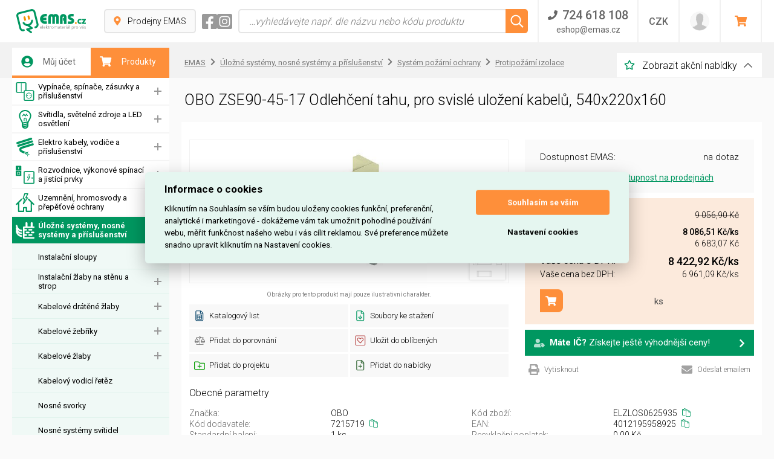

--- FILE ---
content_type: text/html; charset=UTF-8
request_url: https://www.emas.cz/obo-7215719-zse90-45-17
body_size: 43324
content:
<!DOCTYPE html>
<html lang="cs" class="no-js">
    <head>
        <meta charset="utf-8">
        <meta name="viewport" content="width=device-width, initial-scale=1.0">
        <script>
            document.documentElement.className = document.documentElement.className.replace(/(^|\s)no-js(\s|$)/, "$1js$2");
        </script>

        <title>OBO ZSE90-45-17 Odlehčení tahu, pro svislé uložení kabelů, 540x220x160</title>
        
        <meta name="description" content="OBO ZSE90-45-17 Odlehčení tahu, pro svislé uložení kabelů, 540x220x160, výrobce OBO, EAN 4012195958925, kod 7215719, ✅ nakupte na EMAS.cz">
        <meta name="robots" content="index, follow">
        <meta name="author" content="www.globosphere.cz © 2026">
        <meta name="format-detection" content="telephone=no">
        <meta name="google-site-verification" content="J-d8UbDxAGHVOKS2fdkqSsFIFOaeySfHVqFDcpT8d5o" />         <meta name="google-site-verification" content="FSzChkHL3iEE84MsNQd0t1MrX2SYLMoprHXdRVxlEdg" /> 
        <link rel="apple-touch-icon" sizes="57x57" href="/favicons/apple-icon-57x57.png?v13">
        <link rel="apple-touch-icon" sizes="60x60" href="/favicons/apple-icon-60x60.png?v13">
        <link rel="apple-touch-icon" sizes="72x72" href="/favicons/apple-icon-72x72.png?v13">
        <link rel="apple-touch-icon" sizes="76x76" href="/favicons/apple-icon-76x76.png?v13">
        <link rel="apple-touch-icon" sizes="114x114" href="/favicons/apple-icon-114x114.png?v13">
        <link rel="apple-touch-icon" sizes="120x120" href="/favicons/apple-icon-120x120.png?v13">
        <link rel="apple-touch-icon" sizes="144x144" href="/favicons/apple-icon-144x144.png?v13">
        <link rel="apple-touch-icon" sizes="152x152" href="/favicons/apple-icon-152x152.png?v13">
        <link rel="apple-touch-icon" sizes="180x180" href="/favicons/apple-icon-180x180.png?v13">
        <link rel="icon" type="image/png" sizes="192x192"  href="/favicons/android-icon-192x192.png?v13">
        <link rel="icon" type="image/png" sizes="32x32" href="/favicons/favicon-32x32.png?v13">
        <link rel="icon" type="image/png" sizes="96x96" href="/favicons/favicon-96x96.png?v13">
        <link rel="icon" type="image/png" sizes="16x16" href="/favicons/favicon-16x16.png?v13">
        <link rel="manifest" href="/favicons/manifest.json?v13">
        <meta name="msapplication-TileColor" content="#ffffff">
        <meta name="msapplication-TileImage" content="/favicons/ms-icon-144x144.png?v13">
        <meta name="theme-color" content="#ffffff">

                                
                    <link rel="stylesheet" type="text/css" href="/cache/assets/app-css-18f4dea-62c59f9c7ebbfafe5350a64ed7a78070.css" media="screen" />
        
        <link rel="stylesheet" type="text/css" href="/app/web/css/print.min.css?v13" media="print" />
        <link href="https://fonts.googleapis.com/css?family=Roboto:300,400,500,700&display=swap&subset=latin-ext" rel="stylesheet">

                    <script type="application/ld+json">{"@context":"https://schema.org","@type":"Product","name":"OBO ZSE90-45-17 Odlehčení tahu, pro svislé uložení kabelů, 540x220x160","description":"OBO ZSE90-45-17 Odlehčení tahu, pro svislé uložení kabelů, 540x220x160, výrobce OBO, EAN 4012195958925, kod 7215719, ✅ nakupte na EMAS.cz","gtin":"4012195958925","sku":"ELZLOS0625935","url":"https://www.emas.cz/obo-7215719-zse90-45-17","itemCondition":["https://schema.org/NewCondition"],"additionalProperty":[{"@type":"PropertyValue","name":"Tvar","value":"hranaté"},{"@type":"PropertyValue","name":"Vnější šířka","value":"540 mm"},{"@type":"PropertyValue","name":"Vnější výška","value":"220 mm"}],"image":"https://www.emas.cz/cache/images/800x600/default/52/83852-elzlos0625935.jpg","manufacturer":{"@type":"Organization","name":"OBO"},"offers":{"@type":"Offer","price":8422.919,"priceCurrency":"CZK","availability":["https://schema.org/OutOfStock"],"itemCondition":["https://schema.org/NewCondition"],"shippingDetails":{"@type":"OfferShippingDetails","shippingDestination":{"@type":"DefinedRegion","addressCountry":["CZ","SK"]}},"hasMerchantReturnPolicy":{"@type":"MerchantReturnPolicy","url":"/reklamace-vraceni","applicableCountry":["CZ","SK"],"returnPolicyCountry":"CZ"}}}</script>
        
                    <link rel="canonical" href="https://www.emas.cz/obo-7215719-zse90-45-17" />
        
        <script>
    (function () {
        let count = 0;
        const allowed = () => count++ < 1;
        const formatStack = (stack) => String(stack.split("\n").find(line => line.trim().match(/:\d+:\d+$/))).trim();
        const log = (message, filename, lineno, colno) => fetch(new Request('\/js\u002Derror\u002Dlog\/default', {method: 'POST', body: new URLSearchParams({message, filename, lineno, colno}), headers: {'X-Requested-With': 'XMLHttpRequest'}})).catch(error => console.error(error));
        const logError = (error) => log(error.name + ': ' + error.message, typeof error.stack === 'string' ? formatStack(error.stack) : '', '0', '0');
        window.addEventListener('error', (event) => allowed() ? log(event.message, event.filename, event.lineno.toString(), event.colno.toString()) : undefined);
        window.addEventListener('unhandledrejection', (event) => allowed() ? (event.reason instanceof Error ? logError(event.reason) : log(String(event.reason), '', '0', '0')) : undefined);
    })();
    </script>

        <!-- Google Tag Manager -->
        <script>
            window.dataLayer = window.dataLayer || [];
        </script>
        <!-- End Google Tag Manager -->

                    <!-- Google Tag Manager -->
            <script>(function(w,d,s,l,i){w[l]=w[l]||[];w[l].push({'gtm.start':
                        new Date().getTime(),event:'gtm.js'});var f=d.getElementsByTagName(s)[0],
                    j=d.createElement(s),dl=l!='dataLayer'?'&l='+l:'';j.async=true;j.src=
                    'https://www.googletagmanager.com/gtm.js?id='+i+dl;f.parentNode.insertBefore(j,f);
                })(window,document,'script','dataLayer','GTM-559DLBK');</script>
            <!-- End Google Tag Manager -->
        
            

            <meta property="og:image" content="https://www.emas.cz/cache/images/800x600/default/52/83852-elzlos0625935.jpg">
    
    <style>
        .grid-columns {
            display: grid;
            grid-template-columns: 1fr auto;
        }
        .product_store_availability {
            width: 550px;
            margin-left: 20px;
        }

        @media (max-width: 1400px) {
            .product_store_availability {
                width: 450px;
            }
        }

        @media (max-width: 860px) {
            .product_store_availability {
                width: 364px;
            }
        }

        @media (max-width: 768px) {
            .grid-columns {
                grid-template-columns: 1fr;
            }
            .product_store_availability {
                width: 500px;
                margin-top: 20px;
                margin-left: 0;
            }
        }

        @media (max-width: 600px) {
            .product_store_availability {
                width: 100%;
            }
        }

        .table td.tar { text-align: right; }

        .formatted {
            font-weight: 300;
        }
    </style>
    </head>

    <body class="">
                
                    <script src='/app/web/js/external/cookieconsent.js?v13'></script>
<script>
    window.addEventListener('load', function () {
        var cs_cookies = {
            "functional": [],
            "performance": [],
            "analytics": [],
            "marketing": []
        };

        function initCCWhenReady() {
            if (typeof initCookieConsent === "undefined") {
                setTimeout(initCCWhenReady, 100);
            } else {
                var cookieconsent = initCookieConsent();
                cookieconsent.run({
                    current_lang: 'cs',
                    page_scripts: true,

                    autorun: true,
                    delay: 0,
                    autoclear_cookies: true,
                    cookie_expiration: 365,
                    cookie_necessary_only_expiration: 7,

                    theme_css: '/app/web/css/cookieconsent.css?v13',

                    gui_options: {
                        consent_modal: {
                            layout: 'cloud',            // box/cloud/bar
                            position: 'middle center',  // bottom/middle/top + left/right/center
                            transition: 'slide'         // zoom/slide
                        },
                        settings_modal: {
                            layout: 'box',              // box/bar
                            transition: 'slide',        // zoom/slide
                        }
                    },

                    onFirstAction: function (cookies) {
                        var dataLayer = window.dataLayer || [];
                        dataLayer.push({
                            "event": "consent_update"
                        });

                        if (cookieconsent.allowedCategory('necessary')) {
                            dataLayer.push({
                                event: 'CookieConsent',
                                consentType: 'necessary'
                            });
                        }

                        if (cookieconsent.allowedCategory('performance')) {
                            dataLayer.push({
                                event: 'CookieConsent',
                                consentType: 'performance'
                            });
                        }

                        if (cookieconsent.allowedCategory('analytics')) {
                            dataLayer.push({
                                event: 'CookieConsent',
                                consentType: 'analytics'
                            });
                        }

                        if (cookieconsent.allowedCategory('marketing')) {
                            dataLayer.push({
                                event: 'CookieConsent',
                                consentType: 'marketing'
                            });
                        }
                    },
                    onChange: function (cookies) {
                        var dataLayer = window.dataLayer || [];
                        dataLayer.push({
                            "event": 'consent_update'
                        });
                        dataLayer.push({
                            event: 'CookieConsent',
                            consentType: 'preference_changed'
                        });
                        location.reload();
                    },
                    languages: {
                        'cs': {
                            consent_modal: {
                                title: "Informace o cookies",
                                description: 'Kliknutím na Souhlasím se vším budou uloženy cookies funkční, preferenční, analytické i marketingové - dokážeme vám tak umožnit pohodlné používání webu, měřit funkčnost našeho webu i vás cílit reklamou. Své preference můžete snadno upravit kliknutím na Nastavení cookies.',
                                primary_btn: {
                                    text: 'Souhlasím se vším',
                                    role: 'accept_all'  //'accept_selected' or 'accept_all'
                                },
                                secondary_btn: {
                                    text: 'Nastavení cookies',
                                    role: 'settings'   //'settings' or 'accept_necessary'
                                }
                            },
                            settings_modal: {
                                title: 'Nastavení cookies',
                                save_settings_btn: "Uložit nastavení",
                                accept_all_btn: "Souhlasím se vším",
                                reject_all_btn: "Odmítnout vše",
                                close_btn_label: "Zavřít",
                                cookie_table_headers: [{col1: "Služba"}, {col2: "Expirace cookies:"}],
                                blocks: [
                                    {
                                        title: "Používáme cookies",
                                        description: 'Soubory cookie používáme k analýze údajů o našich návštěvnících, ke zlepšení našich webových stránek, zobrazení personalizovaného obsahu a k tomu, abychom vám poskytli skvělý zážitek z webu.',
                                    }, {
                                        title: "Funkční Cookies",
                                        description: 'Tyto soubory cookie jsou nezbytné pro fungování webových stránek, není tedy možné je zakázat. Obvykle se nastavují v reakci na akci, kterou na webu sami provedete, jako je nastavení zabezpečení, přihlášení a vyplňování formulářů. Svůj prohlížeč můžete nastavit tak, aby blokoval soubory cookie nebo o nich zasílal upozornění. Tyto soubory cookie můžeme nastavit my nebo poskytovatelé třetích stran, jejichž služby na webu využíváme. Tyto soubory cookie neukládají žádné informace, které lze přiřadit konkrétní osobě.',
                                        toggle: {
                                            value: 'necessary',
                                            enabled: true,
                                            readonly: true
                                        },
                                        cookie_table: cs_cookies.functional
                                    },
                                    {
                                        title: "Preferenční Cookies",
                                        description: 'Tyto soubory cookie si zavádí externí služby a pomáhají webu, aby byl pro uživatele přívětivější. Typickým přikládam je mapa z Google nebo video z YouTube. Všechny tyto služby si ukládají svá cookies. ',
                                        toggle: {
                                            value: 'performance',
                                            enabled: false,
                                            readonly: false
                                        },
                                        cookie_table: cs_cookies.performance
                                    },
                                    {
                                        title: "Analytická Cookies",
                                        description: 'Tyto soubory cookie se používají ke zlepšení fungování webových stránek. Umožňují nám rozpoznat a sledovat počet návštěvníků a sledovat, jak návštěvníci web používají. Pomáhají nám zlepšovat způsob, jakým webové stránky fungují, například tím, že uživatelům umožňují snadno najít to, co hledají. Tyto soubory cookie neshromažďují informace, které by vás mohly identifikovat. Pomocí těchto nástrojů analyzujeme a pravidelně zlepšujeme funkčnost našich webových stránek. Získané statistiky můžeme využít ke zlepšení uživatelského komfortu a k tomu, aby byla návštěva Webu pro vás jako uživatele zajímavější.',
                                        toggle: {
                                            value: 'analytics',
                                            enabled: false,
                                            readonly: false
                                        },
                                        cookie_table: cs_cookies.analytics
                                    }, {
                                        title: "Marketingová cookies",
                                        description: 'Používají se ke sledování preferencí webu uživatele za účelem cílení reklamy, tj. zobrazování marketingových a reklamních sdělení (i na stránkách třetích stran), které mohou návštěvníka webu zajímat, v souladu s těmito preferencemi. Marketingové cookies využívají nástroje externích společností. Tyto marketingové soubory cookie budou použity pouze s vaším souhlasem.',
                                        toggle: {
                                            value: 'marketing',
                                            enabled: false,
                                            readonly: false
                                        },
                                        cookie_table: cs_cookies.marketing
                                    }
                                ]
                            }
                        }

                    }
                });
            }
        }

        initCCWhenReady();
    });
</script>
<style>
    #cc_div {
        --cc-bg: #e5f6f0;  /* barva pozadí */
        --cc-text: #000;  /* hlavní barva textu */
        --cc-btn-primary-bg: #fe8f3a;  /* barva tlačítka souhlas */
        --cc-btn-primary-text: #fff; /* barva hlavního tlačítka */
        --cc-btn-primary-hover-bg: #d97a32; /* barva po najetí na tlačítko souhlas */
        --cc-btn-secondary-bg: none;  /* pozadí tlačítka odmítnout */
        --cc-btn-secondary-text: var(--cc-text); /* barva druhého tlačítka */
        --cc-btn-secondary-hover-bg: none; /* barva po najetí nastavení cookies */
        --cc-toggle-bg-on: hsl(113, 100%, 32%);
        --cc-section-border: #fe8f3a;
        --cc-cookie-category-block-bg: #fff;
        --cc-cookie-category-block-bg-hover: #fff;
    }
</style>

            <!-- Google Tag Manager (noscript) -->
            <noscript><iframe src="https://www.googletagmanager.com/ns.html?id=GTM-559DLBK" height="0" width="0" style="display:none;visibility:hidden"></iframe></noscript>
            <!-- End Google Tag Manager (noscript) -->
        
        <div class="body">
            <header class="header">
                                    
<div class="inner header_inner">
            <a href="/" class="logo header_logo">
            <img src="/app/web/img/logo3.svg?v13" alt="Emas elektromateriál pro vás" class="logo_image" />
        </a>
    
    <div class="header_shops headerShops">
        <a class="headerShops_button" href="/pobocky">
            <svg class="ico ico__pin headerShops_pin" ><use xlink:href="/app/web/img/icons.svg?v13#pin"></use></svg>
            Prodejny EMAS
        </a>
    </div>

    <div class="header_socials">
                    <a href="https://www.facebook.com/emas.elektro" class="header_social" target="_blank">
                <svg class="ico ico__facebook header_socialIco" ><use xlink:href="/app/web/img/icons.svg?v13#facebook"></use></svg>
            </a>
        
                    <a href="https://www.instagram.com/emas.cz/" class="header_social" target="_blank">
                <svg class="ico ico__instagram header_socialIco" ><use xlink:href="/app/web/img/icons.svg?v13#instagram"></use></svg>
            </a>
            </div>

    <div class="header_search headerSearch ">
        
<button class="headerSearch_opener" type="button">
    <svg class="ico ico__loupe headerSearch_openerLoupe" ><use xlink:href="/app/web/img/icons.svg?v13#loupe"></use></svg>
</button>
<form id="search-form" class="app-oneSubmitOnly headerSearch_form" action="/vyhledavani" method="GET">
    <input id="search-input"
           class="headerSearch_field"
           type="text"
           placeholder="…vyhledávejte např. dle názvu nebo kódu produktu"
           name="f[q]"
           autocomplete="off"
           data-url="/ajax/search-suggestions"
           data-min="2"
                      data-form="search-form" />
    <button class="headerSearch_search" type="submit">
        <svg class="ico ico__loupe headerSearch_loupe" ><use xlink:href="/app/web/img/icons.svg?v13#loupe"></use></svg>
    </button>
    <div id="suggest-response" class="autocomplete headerSearch_autocomplete"></div>
</form>
    </div>

            <div class="header_contact headerContact">
            <button class="headerContact_opener" type="button">
				<span class="headerContact_phone">
					<svg class="ico ico__phone headerContact_ico" ><use xlink:href="/app/web/img/icons.svg?v13#phone"></use></svg>
					<span>724 618 108</span>
				</span>
                <span class="headerContact_mail">eshop@emas.cz</span>
            </button>
            <div class="headerContact_box">
                <div class="headerContact_label">Zavolejte nám</div>
                <a class="headerContact_link" href="tel:724618108">
                    724 618 108
                </a>
                <div class="headerContact_label">Napište nám</div>
                <a class="headerContact_link" href="mailto:eshop@emas.cz">
                    <svg class="ico ico__envelope headerContact_ico" ><use xlink:href="/app/web/img/icons.svg?v13#envelope"></use></svg>
                    eshop@emas.cz
                </a>

                <div class="headerContact_label">Obecné kontakty</div>
                <a class="headerContact_link" href="https://www.emas.cz/kontakt">
                    <svg class="ico ico__phone headerContact_ico" ><use xlink:href="/app/web/img/icons.svg?v13#phone"></use></svg>
                    Zobrazit
                </a>

                                    <div class="headerContact_label">Sociální sítě</div>

                                            <a class="headerContact_link" href="https://www.facebook.com/emas.elektro" rel="nofollow" target="_blank">
                            <svg class="ico ico__facebook headerContact_ico" ><use xlink:href="/app/web/img/icons.svg?v13#facebook"></use></svg>
                            facebook
                        </a>
                    
                                            <a class="headerContact_link" href="https://www.instagram.com/emas.cz/" rel="nofollow" target="_blank">
                            <svg class="ico ico__instagram headerContact_ico" ><use xlink:href="/app/web/img/icons.svg?v13#instagram"></use></svg>
                            instagram
                        </a>
                                                </div>
        </div>
    
    <div class="header_currency headerCurrency">
                <button class="headerCurrency_opener" type="button">CZK</button>
        <ul class="headerCurrency_box">
                    <li class="headerCurrency_item">
                <a class="headerCurrency_link" href="/switch-currency/CZK?_goto=/obo-7215719-zse90-45-17">CZK</a>
            </li>
                    <li class="headerCurrency_item">
                <a class="headerCurrency_link" href="/switch-currency/EUR?_goto=/obo-7215719-zse90-45-17">EUR</a>
            </li>
                </ul>
    </div>

    <div class="header_settings headerSettings" id="app-header-settings">
        
<button class="headerSettings_opener" type="button">
    <svg class="ico ico__wheel headerSettings_wheel" ><use xlink:href="/app/web/img/icons.svg?v13#wheel"></use></svg>
</button>
<form class="headerSettings_box">
    <div class="headerSettings_heading">Změna zobrazení produktů</div>

    <label class="headerSettings_item">
        <span class="headerSettings_label">Typ zobrazení:</span>
        <span class="select">
            <select class="app-redirect-by-option">
                                    <option value="2" selected="selected" data-url="/change-product-view/square?goto=https://www.emas.cz/obo-7215719-zse90-45-17">dlaždicový výpis</option>
                                    <option value="1"  data-url="/change-product-view/line?goto=https://www.emas.cz/obo-7215719-zse90-45-17">řádkový výpis</option>
                            </select>
            <svg class="ico ico__triangle-down select_arrow" ><use xlink:href="/app/web/img/icons.svg?v13#triangle-down"></use></svg>
        </span>
    </label>

    <div id="app-header-config-to-modal">
        
            </div>

    </form>

    </div>

    

<div class="header_user headerUser ">
    <button class="headerUser_opener" type="button">
        <span class="headerUser_photo" >
                            <img class="headerUser_image" src="/app/web/img/user.png?v13" alt="Přihlásit" />
                    </span>

        <span class="headerUser_text">
            <span class="headerUser_name">Přihlásit</span>
            <span class="headerUser_company"></span>
        </span>

        <svg class="ico ico__circle-arrow-right headerUser_arrow" ><use xlink:href="/app/web/img/icons.svg?v13#circle-arrow-right"></use></svg>
    </button>
    <ul class="headerUser_box">
                            <li class="headerUser_item">
        <a class="headerUser_link " href="/login?goto=/obo-7215719-zse90-45-17">
            <svg class="ico ico__user-wheel headerUser_ico" ><use xlink:href="/app/web/img/icons.svg?v13#user-wheel"></use></svg>
                            Přihlásit se
                    </a>
    </li>

            <li class="headerUser_item">
        <a class="headerUser_link " href="/zapomenute-heslo">
            <svg class="ico ico__user-wheel headerUser_ico" ><use xlink:href="/app/web/img/icons.svg?v13#user-wheel"></use></svg>
                            Zapomenuté heslo
                    </a>
    </li>

            <li class="headerUser_item">
        <a class="headerUser_link " href="/registrace">
            <svg class="ico ico__user-wheel headerUser_ico" ><use xlink:href="/app/web/img/icons.svg?v13#user-wheel"></use></svg>
                            Registrace
                    </a>
    </li>

            </ul>
</div>
    <div class="header_basket headerBasket">
        <a id="app-ajax-cart" class="headerBasket_button" href="/kosik" rel="nofollow">
            <svg class="ico ico__basket headerBasket_basket">
    <use xlink:href="/app/web/img/icons.svg?v13#basket"></use>
</svg>
<span class="headerBasket_label">Vstoupit do košíku</span>
<svg class="ico ico__circle-arrow-right headerBasket_arrow">
    <use xlink:href="/app/web/img/icons.svg?v13#circle-arrow-right"></use>
</svg>


        </a>
    </div>

    <button class="header_menuOpener">
        <svg class="ico ico__hamburger header_menuOpenerIco" ><use xlink:href="/app/web/img/icons.svg?v13#hamburger"></use></svg>
    </button>
</div>
                
                            </header>

            
                            
<nav class="menu">
    <ul class="menu_typeList">

        <li class="menu_typeItem">
            <a class="menu_typeSwitch menu_typeSwitch__left " href="/login?goto=/obo-7215719-zse90-45-17">
                <svg class="ico ico__user-circle menu_typeIco" ><use xlink:href="/app/web/img/icons.svg?v13#user-circle"></use></svg>
                Můj účet
            </a>

                    </li>

        <li class="menu_typeItem">
            <a class="menu_typeSwitch menu_typeSwitch__right active" href="#">
                <svg class="ico ico__basket menu_typeIco" ><use xlink:href="/app/web/img/icons.svg?v13#basket"></use></svg>
                Produkty
            </a>

            <ul class="menu_list" style="display: block;">
                
            
        
                
    <li class="menu_item ">
        <a class="menu_category menu_category__withOpener " href="/spinace-a-zasuvky">
                            <svg class="ico ico__icon-mono-switches menu_categoryIco" ><use xlink:href="/app/web/img/icons.svg?v13#icon-mono-switches"></use></svg>
                        Vypínače, spínače, zásuvky a příslušenství
        </a>

                    <button class="menu_opener"></button>

                            <ul class="menu_list">
                                                    
        
                
    <li class="menu_item ">
        <a class="menu_subcategory menu_subcategory__withOpener " href="/domaci-automatizace-bus-knx">
                        Domácí automatizace BUS, KNX
        </a>

                    <button class="menu_opener"></button>

                            <ul class="menu_list">
                                                    
        
                
    <li class="menu_item ">
        <a class="menu_subcategory menu_subcategory__withOpener " href="/aktory-bus-knx">
                        Aktory (BUS, KNX)
        </a>

                    <button class="menu_opener"></button>

                            <ul class="menu_list">
                                                    
        
                
    <li class="menu_item ">
        <a class="menu_subcategory " href="/analogovy-aktor-bus-knx">
                        Analogový aktor (BUS, KNX)
        </a>

            </li>

                                                    
        
                
    <li class="menu_item ">
        <a class="menu_subcategory " href="/roletovy-zaluziovy-aktor-bus-knx">
                        Roletový (žaluziový) aktor (BUS, KNX)
        </a>

            </li>

                                                    
        
                
    <li class="menu_item ">
        <a class="menu_subcategory " href="/spinaci-aktor-bus-knx">
                        Spínací aktor (BUS, KNX)
        </a>

            </li>

                                                    
        
                
    <li class="menu_item ">
        <a class="menu_subcategory " href="/stmivaci-aktor-bus-knx">
                        Stmívací aktor (BUS, KNX)
        </a>

            </li>

                                                    
        
                
    <li class="menu_item ">
        <a class="menu_subcategory " href="/topny-aktor-bus-knx">
                        Topný aktor (BUS, KNX)
        </a>

            </li>

                                    </ul>
                        </li>

                                                    
        
                
    <li class="menu_item ">
        <a class="menu_subcategory menu_subcategory__withOpener " href="/binarni-a-analogove-vstupy-bus-knx">
                        Binární a analogové vstupy (BUS, KNX)
        </a>

                    <button class="menu_opener"></button>

                            <ul class="menu_list">
                                                    
        
                
    <li class="menu_item ">
        <a class="menu_subcategory " href="/analogovy-vstup-bus-knx">
                        Analogový vstup (BUS, KNX)
        </a>

            </li>

                                                    
        
                
    <li class="menu_item ">
        <a class="menu_subcategory " href="/binarni-vstup-bus-knx">
                        Binární vstup (BUS, KNX)
        </a>

            </li>

                                    </ul>
                        </li>

                                                    
        
                
    <li class="menu_item ">
        <a class="menu_subcategory " href="/casovy-spinac-bus-knx">
                        Časový spínač (BUS, KNX)
        </a>

            </li>

                                                    
        
                
    <li class="menu_item ">
        <a class="menu_subcategory menu_subcategory__withOpener " href="/datove-rozhrani-bus-knx">
                        Datové rozhraní (BUS, KNX)
        </a>

                    <button class="menu_opener"></button>

                            <ul class="menu_list">
                                                    
        
                
    <li class="menu_item ">
        <a class="menu_subcategory " href="/datove-rozhrani-bus-knx-1">
                        Datové rozhraní (BUS, KNX)
        </a>

            </li>

                                    </ul>
                        </li>

                                                    
        
                
    <li class="menu_item ">
        <a class="menu_subcategory " href="/io-zarizeni-bus-knx">
                        IO zařízení (BUS, KNX)
        </a>

            </li>

                                                    
        
                
    <li class="menu_item ">
        <a class="menu_subcategory " href="/kolebkove-tlacitko-bus-knx">
                        Kolébkové tlačítko (BUS, KNX)
        </a>

            </li>

                                                    
        
                
    <li class="menu_item ">
        <a class="menu_subcategory " href="/napajeni-sbernice-bus-knx">
                        Napájení sběrnice (BUS, KNX)
        </a>

            </li>

                                                    
        
                
    <li class="menu_item ">
        <a class="menu_subcategory " href="/opakovac-signalu-repeator-bus-knx">
                        Opakovač signálu, repeator (BUS, KNX)
        </a>

            </li>

                                                    
        
                
    <li class="menu_item ">
        <a class="menu_subcategory menu_subcategory__withOpener " href="/ovladaci-jednotka-bus-knx">
                        Ovládací jednotka (BUS, KNX)
        </a>

                    <button class="menu_opener"></button>

                            <ul class="menu_list">
                                                    
        
                
    <li class="menu_item ">
        <a class="menu_subcategory " href="/centralni-jednotka-bus-knx">
                        Centrální jednotka (BUS, KNX)
        </a>

            </li>

                                                    
        
                
    <li class="menu_item ">
        <a class="menu_subcategory " href="/logicka-jednotka-bus-knx">
                        Logická jednotka (BUS, KNX)
        </a>

            </li>

                                                    
        
                
    <li class="menu_item ">
        <a class="menu_subcategory " href="/multifunkcni-ovladaci-jednotka-bus-knx">
                        Multifunkční ovládací jednotka (BUS, KNX
        </a>

            </li>

                                                    
        
                
    <li class="menu_item ">
        <a class="menu_subcategory " href="/pristupova-jednotka-bus-knx">
                        Přístupová jednotka (BUS, KNX)
        </a>

            </li>

                                                    
        
                
    <li class="menu_item ">
        <a class="menu_subcategory " href="/svetelna-ridici-jednotka-bus-knx">
                        Světelná řídící jednotka (BUS, KNX)
        </a>

            </li>

                                    </ul>
                        </li>

                                                    
        
                
    <li class="menu_item ">
        <a class="menu_subcategory " href="/ovladaci-modul-bus-knx">
                        Ovládací modul (BUS, KNX)
        </a>

            </li>

                                                    
        
                
    <li class="menu_item ">
        <a class="menu_subcategory menu_subcategory__withOpener " href="/ovladaci-panely-displeje">
                        Ovládací panely, displeje
        </a>

                    <button class="menu_opener"></button>

                            <ul class="menu_list">
                                                    
        
                
    <li class="menu_item ">
        <a class="menu_subcategory " href="/displej-bus-knx">
                        Displej (BUS, KNX)
        </a>

            </li>

                                                    
        
                
    <li class="menu_item ">
        <a class="menu_subcategory " href="/ovladaci-panel-bus-knx">
                        Ovládací panel (BUS, KNX)
        </a>

            </li>

                                    </ul>
                        </li>

                                                    
        
                
    <li class="menu_item ">
        <a class="menu_subcategory " href="/ovladaci-pohon-bus-knx">
                        Ovládací pohon (BUS, KNX)
        </a>

            </li>

                                                    
        
                
    <li class="menu_item ">
        <a class="menu_subcategory " href="/pasmovy-filtr-tlumivka-bus-knx">
                        Pásmový filtr, tlumivka (BUS, KNX)
        </a>

            </li>

                                                    
        
                
    <li class="menu_item ">
        <a class="menu_subcategory " href="/plosny-spoj-bus-knx">
                        Plošný spoj (BUS, KNX)
        </a>

            </li>

                                                    
        
                
    <li class="menu_item ">
        <a class="menu_subcategory " href="/pokojovy-regulator-teploty-bus-knx">
                        Pokojový regulátor teploty (BUS, KNX)
        </a>

            </li>

                                                    
        
                
    <li class="menu_item ">
        <a class="menu_subcategory " href="/pripojovaci-terminal-bus-knx">
                        Připojovací svorkovnice (BUS, KNX)
        </a>

            </li>

                                                    
        
                
    <li class="menu_item ">
        <a class="menu_subcategory " href="/prislusenstvi-bus-knx">
                        Příslušenství (BUS, KNX)
        </a>

            </li>

                                                    
        
                
    <li class="menu_item ">
        <a class="menu_subcategory " href="/rucni-nastenny-senzor-bus-knx">
                        Ruční, nástěnný senzor (BUS, KNX)
        </a>

            </li>

                                                    
        
                
    <li class="menu_item ">
        <a class="menu_subcategory " href="/rizeni-spotreby-energie-usb">
                        Řízení spotřeby energie (USB)
        </a>

            </li>

                                                    
        
                
    <li class="menu_item ">
        <a class="menu_subcategory menu_subcategory__withOpener " href="/snimace-senzory-1">
                        Snímače, senzory
        </a>

                    <button class="menu_opener"></button>

                            <ul class="menu_list">
                                                    
        
                
    <li class="menu_item ">
        <a class="menu_subcategory " href="/dotykovy-senzor-bus-knx">
                        Dotykový senzor (BUS, KNX)
        </a>

            </li>

                                                    
        
                
    <li class="menu_item ">
        <a class="menu_subcategory " href="/dotykovy-snimaci-senzor-bus-knx">
                        Dotykový snímací senzor (BUS, KNX)
        </a>

            </li>

                                                    
        
                
    <li class="menu_item ">
        <a class="menu_subcategory " href="/monitor-senzoru-bus-knx">
                        Monitor senzorů (BUS, KNX)
        </a>

            </li>

                                                    
        
                
    <li class="menu_item ">
        <a class="menu_subcategory " href="/pohybovy-senzor-bus-knx">
                        Pohybový senzor (BUS, KNX)
        </a>

            </li>

                                                    
        
                
    <li class="menu_item ">
        <a class="menu_subcategory " href="/povetrnostni-snimac-bus-knx">
                        Povětrnostní snímač (BUS, KNX)
        </a>

            </li>

                                                    
        
                
    <li class="menu_item ">
        <a class="menu_subcategory " href="/senzor-jasu-bus-knx">
                        Senzor jasu (BUS, KNX)
        </a>

            </li>

                                    </ul>
                        </li>

                                                    
        
                
    <li class="menu_item ">
        <a class="menu_subcategory menu_subcategory__withOpener " href="/software-a-programovaci-jednotky">
                        Software a programovací jednotky
        </a>

                    <button class="menu_opener"></button>

                            <ul class="menu_list">
                                                    
        
                
    <li class="menu_item ">
        <a class="menu_subcategory " href="/pc-prog-sada-pro-rocni-cas-spinac-knx">
                        PC prog. sada pro roční čas.spínač KNX
        </a>

            </li>

                                                    
        
                
    <li class="menu_item ">
        <a class="menu_subcategory " href="/software-pro-bus">
                        Software pro BUS
        </a>

            </li>

                                    </ul>
                        </li>

                                                    
        
                
    <li class="menu_item ">
        <a class="menu_subcategory " href="/systemove-rozhrani-bus-knx">
                        Systémové rozhraní (BUS, KNX)
        </a>

            </li>

                                                    
        
                
    <li class="menu_item ">
        <a class="menu_subcategory menu_subcategory__withOpener " href="/vazebni-cleny-1">
                        Vazební členy
        </a>

                    <button class="menu_opener"></button>

                            <ul class="menu_list">
                                                    
        
                
    <li class="menu_item ">
        <a class="menu_subcategory " href="/oblastni-vazebni-clen-bus-knx">
                        Oblastní vazební člen (BUS, KNX)
        </a>

            </li>

                                                    
        
                
    <li class="menu_item ">
        <a class="menu_subcategory " href="/vazebni-clen-bus-knx">
                        Vazební člen (BUS, KNX)
        </a>

            </li>

                                    </ul>
                        </li>

                                                    
        
                
    <li class="menu_item ">
        <a class="menu_subcategory " href="/zakladni-modul-bus-knx">
                        Základní modul (BUS, KNX)
        </a>

            </li>

                                    </ul>
                        </li>

                                                    
        
                
    <li class="menu_item ">
        <a class="menu_subcategory menu_subcategory__withOpener " href="/domovni-spinace-a-za">
                        Domovní spínače a zásuvky
        </a>

                    <button class="menu_opener"></button>

                            <ul class="menu_list">
                                                    
        
                
    <li class="menu_item ">
        <a class="menu_subcategory menu_subcategory__withOpener " href="/bezdratove-ovladani">
                        Bezdrátové ovládání
        </a>

                    <button class="menu_opener"></button>

                            <ul class="menu_list">
                                                    
        
                
    <li class="menu_item ">
        <a class="menu_subcategory " href="/infracerveny-prijima">
                        Infračervený přijímač
        </a>

            </li>

                                                    
        
                
    <li class="menu_item ">
        <a class="menu_subcategory " href="/radiovy-prijimac">
                        Rádiový přijímač
        </a>

            </li>

                                                    
        
                
    <li class="menu_item ">
        <a class="menu_subcategory " href="/vysilac-dalkovy-ovl">
                        Vysílač, dálkový ovladač
        </a>

            </li>

                                    </ul>
                        </li>

                                                    
        
                
    <li class="menu_item ">
        <a class="menu_subcategory " href="/doutnavky-led-signa">
                        Doutnavky, led signálky
        </a>

            </li>

                                                    
        
                
    <li class="menu_item ">
        <a class="menu_subcategory " href="/elektronicke-pristro">
                        Elektronické přístroje
        </a>

            </li>

                                                    
        
                
    <li class="menu_item ">
        <a class="menu_subcategory " href="/indikator-spotreby-energie">
                        Indikátor spotřeby energie
        </a>

            </li>

                                                    
        
                
    <li class="menu_item ">
        <a class="menu_subcategory " href="/inteligentni-ovladaci-prvek">
                        Inteligentní ovládací prvek
        </a>

            </li>

                                                    
        
                
    <li class="menu_item ">
        <a class="menu_subcategory menu_subcategory__withOpener " href="/kombinovane-pristroj">
                        Kombinované přístroje
        </a>

                    <button class="menu_opener"></button>

                            <ul class="menu_list">
                                                    
        
                
    <li class="menu_item ">
        <a class="menu_subcategory " href="/kombinace-spinac-zas">
                        Kombinace spínač-zásuvka
        </a>

            </li>

                                                    
        
                
    <li class="menu_item ">
        <a class="menu_subcategory " href="/multikombinace-spina">
                        Multikombinace spínač-tlačítko-zásuvka
        </a>

            </li>

                                    </ul>
                        </li>

                                                    
        
                
    <li class="menu_item ">
        <a class="menu_subcategory " href="/ovladace-tlacitka">
                        Ovladače (tlačítka)
        </a>

            </li>

                                                    
        
                
    <li class="menu_item ">
        <a class="menu_subcategory menu_subcategory__withOpener " href="/pohybove-spinace">
                        Pohybové spínače
        </a>

                    <button class="menu_opener"></button>

                            <ul class="menu_list">
                                                    
        
                
    <li class="menu_item ">
        <a class="menu_subcategory " href="/kompletni-pohybovy-s">
                        Kompletní pohybový spínač
        </a>

            </li>

                                                    
        
                
    <li class="menu_item ">
        <a class="menu_subcategory " href="/prislusenstvi-pohybo">
                        Příslušenství pohybového spínače
        </a>

            </li>

                                                    
        
                
    <li class="menu_item ">
        <a class="menu_subcategory " href="/pristroj-pohyboveho">
                        Přístroj pohybového spínače
        </a>

            </li>

                                                    
        
                
    <li class="menu_item ">
        <a class="menu_subcategory " href="/senzor-pohyboveho-sp">
                        Senzor pohybového spínače
        </a>

            </li>

                                    </ul>
                        </li>

                                                    
        
                
    <li class="menu_item ">
        <a class="menu_subcategory " href="/prislusenstvi-14">
                        Příslušenství pro spínače a zásuvky
        </a>

            </li>

                                                    
        
                
    <li class="menu_item ">
        <a class="menu_subcategory " href="/pristroje-a-kryty-ko">
                        Přístroje a kryty komunikační techniky
        </a>

            </li>

                                                    
        
                
    <li class="menu_item ">
        <a class="menu_subcategory menu_subcategory__withOpener " href="/pristrojove-kryty-1">
                        Přístrojové kryty
        </a>

                    <button class="menu_opener"></button>

                            <ul class="menu_list">
                                                    
        
                
    <li class="menu_item ">
        <a class="menu_subcategory " href="/kabelovy-vstup">
                        Kabelový vstup
        </a>

            </li>

                                                    
        
                
    <li class="menu_item ">
        <a class="menu_subcategory " href="/kryt-pro-domaci-spin">
                        Kryt pro domácí spínací přístroje
        </a>

            </li>

                                                    
        
                
    <li class="menu_item ">
        <a class="menu_subcategory " href="/kryt-signalniho-osve">
                        Kryt signálního osvětlení
        </a>

            </li>

                                    </ul>
                        </li>

                                                    
        
                
    <li class="menu_item ">
        <a class="menu_subcategory menu_subcategory__withOpener " href="/ramecky">
                        Rámečky
        </a>

                    <button class="menu_opener"></button>

                            <ul class="menu_list">
                                                    
        
                
    <li class="menu_item ">
        <a class="menu_subcategory " href="/dekoracni-ramecek">
                        Dekorační rámeček
        </a>

            </li>

                                                    
        
                
    <li class="menu_item ">
        <a class="menu_subcategory " href="/kryci-pristrojovy-ra">
                        Krycí přístrojový rámeček
        </a>

            </li>

                                                    
        
                
    <li class="menu_item ">
        <a class="menu_subcategory " href="/montazni-ramecek">
                        Montážní rámeček
        </a>

            </li>

                                    </ul>
                        </li>

                                                    
        
                
    <li class="menu_item ">
        <a class="menu_subcategory " href="/senzory-pro-zaluzie">
                        Senzory pro žaluzie a časové spínače
        </a>

            </li>

                                                    
        
                
    <li class="menu_item ">
        <a class="menu_subcategory menu_subcategory__withOpener " href="/spinace">
                        Spínače
        </a>

                    <button class="menu_opener"></button>

                            <ul class="menu_list">
                                                    
        
                
    <li class="menu_item ">
        <a class="menu_subcategory " href="/elektronicky-casovy-spinac">
                        Elektronický časový spínač
        </a>

            </li>

                                                    
        
                
    <li class="menu_item ">
        <a class="menu_subcategory " href="/elektronicky-spinac">
                        Elektronický spínač
        </a>

            </li>

                                                    
        
                
    <li class="menu_item ">
        <a class="menu_subcategory " href="/spinac">
                        Instalační spínač
        </a>

            </li>

                                                    
        
                
    <li class="menu_item ">
        <a class="menu_subcategory " href="/casovy-spinac">
                        Mechanický časový spínač
        </a>

            </li>

                                                    
        
                
    <li class="menu_item ">
        <a class="menu_subcategory " href="/otocny-spinac">
                        Otočný spínač
        </a>

            </li>

                                                    
        
                
    <li class="menu_item ">
        <a class="menu_subcategory " href="/snurovy-spinac-stmi">
                        Šňůrový spínač, stmívač
        </a>

            </li>

                                                    
        
                
    <li class="menu_item ">
        <a class="menu_subcategory " href="/vestavny-spinac-tlacitko">
                        Vestavný spínač/tlačítko
        </a>

            </li>

                                                    
        
                
    <li class="menu_item ">
        <a class="menu_subcategory " href="/zasuvkovy-casovy-spinac">
                        Zásuvkový časový spínač
        </a>

            </li>

                                                    
        
                
    <li class="menu_item ">
        <a class="menu_subcategory " href="/zaluziovy-spinac">
                        Žaluziový spínač/tlačítko
        </a>

            </li>

                                    </ul>
                        </li>

                                                    
        
                
    <li class="menu_item ">
        <a class="menu_subcategory " href="/stmivace">
                        Stmívače
        </a>

            </li>

                                                    
        
                
    <li class="menu_item ">
        <a class="menu_subcategory " href="/svetelna-signalizace">
                        Světelná signalizace
        </a>

            </li>

                                                    
        
                
    <li class="menu_item ">
        <a class="menu_subcategory menu_subcategory__withOpener " href="/vidlice">
                        Vidlice
        </a>

                    <button class="menu_opener"></button>

                            <ul class="menu_list">
                                                    
        
                
    <li class="menu_item ">
        <a class="menu_subcategory " href="/adaptery">
                        Cestovní adaptér
        </a>

            </li>

                                                    
        
                
    <li class="menu_item ">
        <a class="menu_subcategory " href="/vidlice-s-ochrannym">
                        Vidlice s ochranným kontaktem
        </a>

            </li>

                                    </ul>
                        </li>

                                                    
        
                
    <li class="menu_item ">
        <a class="menu_subcategory menu_subcategory__withOpener " href="/zasuvky">
                        Zásuvky
        </a>

                    <button class="menu_opener"></button>

                            <ul class="menu_list">
                                                    
        
                
    <li class="menu_item ">
        <a class="menu_subcategory " href="/bezpecnostni-vlozka">
                        Bezpečnostní vložka na ochranu dětí
        </a>

            </li>

                                                    
        
                
    <li class="menu_item ">
        <a class="menu_subcategory " href="/svetelny-energeticky-sloupek">
                        Energetický a světelný sloupek
        </a>

            </li>

                                                    
        
                
    <li class="menu_item ">
        <a class="menu_subcategory " href="/komunikacni-zasuvka">
                        Multifunkční komunikační zásuvka
        </a>

            </li>

                                                    
        
                
    <li class="menu_item ">
        <a class="menu_subcategory " href="/napajeci-jednotka-pdu">
                        Napájecí jednotka (PDU)
        </a>

            </li>

                                                    
        
                
    <li class="menu_item ">
        <a class="menu_subcategory " href="/napajeci-zasuvka-usb">
                        Napájecí zásuvka USB
        </a>

            </li>

                                                    
        
                
    <li class="menu_item ">
        <a class="menu_subcategory " href="/prodluzovaci-zasuvka">
                        Spojovací zásuvka
        </a>

            </li>

                                                    
        
                
    <li class="menu_item ">
        <a class="menu_subcategory " href="/stolni-pripojovaci-j">
                        Stolní připojovací jednotka
        </a>

            </li>

                                                    
        
                
    <li class="menu_item ">
        <a class="menu_subcategory " href="/vestavna-zasuvka">
                        Vestavná zásuvka
        </a>

            </li>

                                                    
        
                
    <li class="menu_item ">
        <a class="menu_subcategory " href="/vicenasobna-zasuvka">
                        Vícenásobná zásuvka
        </a>

            </li>

                                                    
        
                
    <li class="menu_item ">
        <a class="menu_subcategory " href="/zasuvka">
                        Zásuvka
        </a>

            </li>

                                                    
        
                
    <li class="menu_item ">
        <a class="menu_subcategory " href="/zasuvka-centralniho">
                        Zásuvka centrálního vysávání
        </a>

            </li>

                                                    
        
                
    <li class="menu_item ">
        <a class="menu_subcategory " href="/zasuvka-pro-holici-s">
                        Zásuvka pro holící strojek
        </a>

            </li>

                                                    
        
                
    <li class="menu_item ">
        <a class="menu_subcategory " href="/zasuvka-pro-vyrovnan">
                        Zásuvka pro vyrovnání potenciálu
        </a>

            </li>

                                    </ul>
                        </li>

                                                    
        
                
    <li class="menu_item ">
        <a class="menu_subcategory menu_subcategory__withOpener " href="/zdravotni-systemy">
                        Zdravotní systémy
        </a>

                    <button class="menu_opener"></button>

                            <ul class="menu_list">
                                                    
        
                
    <li class="menu_item ">
        <a class="menu_subcategory " href="/centralni-prvek-pro-zdravotnictvi">
                        Centrální prvek pro zdravotníctví
        </a>

            </li>

                                                    
        
                
    <li class="menu_item ">
        <a class="menu_subcategory " href="/ovladaci-prvek-pro-postizene-osoby">
                        Ovládací prvek pro postižené osoby
        </a>

            </li>

                                                    
        
                
    <li class="menu_item ">
        <a class="menu_subcategory " href="/signalizacni-system">
                        Signalizační systém
        </a>

            </li>

                                    </ul>
                        </li>

                                                    
        
                
    <li class="menu_item ">
        <a class="menu_subcategory " href="/audio">
                        Zvukový domácí systém
        </a>

            </li>

                                    </ul>
                        </li>

                                                    
        
                
    <li class="menu_item ">
        <a class="menu_subcategory menu_subcategory__withOpener " href="/prumyslove-zasuvky-a">
                        Průmyslové zásuvky a vidlice
        </a>

                    <button class="menu_opener"></button>

                            <ul class="menu_list">
                                                    
        
                
    <li class="menu_item ">
        <a class="menu_subcategory menu_subcategory__withOpener " href="/e-mobility">
                        E-Mobility
        </a>

                    <button class="menu_opener"></button>

                            <ul class="menu_list">
                                                    
        
                
    <li class="menu_item ">
        <a class="menu_subcategory " href="/nabijeci-kabel-e-mobility">
                        Nabíjecí kabel E-Mobility
        </a>

            </li>

                                                    
        
                
    <li class="menu_item ">
        <a class="menu_subcategory " href="/nabijeci-konektor-e-mobility">
                        Nabíjecí konektor E-Mobility
        </a>

            </li>

                                                    
        
                
    <li class="menu_item ">
        <a class="menu_subcategory " href="/nabijeci-zarizeni-e-mobility">
                        Nabíjecí zařízení E-Mobility
        </a>

            </li>

                                                    
        
                
    <li class="menu_item ">
        <a class="menu_subcategory " href="/prislusenstvi-e-mobility">
                        Příslušenství E-Mobility
        </a>

            </li>

                                                    
        
                
    <li class="menu_item ">
        <a class="menu_subcategory " href="/regulator-nabileni-e-mobility">
                        Regulátor nabílení E-Mobility
        </a>

            </li>

                                    </ul>
                        </li>

                                                    
        
                
    <li class="menu_item ">
        <a class="menu_subcategory " href="/kryty-pro-vidlice-a">
                        Kryty pro vidlice a přívodky
        </a>

            </li>

                                                    
        
                
    <li class="menu_item ">
        <a class="menu_subcategory " href="/nevybusne-vidlice-a">
                        Nevýbušné vidlice a spojky
        </a>

            </li>

                                                    
        
                
    <li class="menu_item ">
        <a class="menu_subcategory menu_subcategory__withOpener " href="/perilex">
                        Perilex
        </a>

                    <button class="menu_opener"></button>

                            <ul class="menu_list">
                                                    
        
                
    <li class="menu_item ">
        <a class="menu_subcategory " href="/perilex-vidlice">
                        Perilex vidlice
        </a>

            </li>

                                                    
        
                
    <li class="menu_item ">
        <a class="menu_subcategory " href="/perilex-zasuvka">
                        Perilex zásuvka
        </a>

            </li>

                                    </ul>
                        </li>

                                                    
        
                
    <li class="menu_item ">
        <a class="menu_subcategory menu_subcategory__withOpener " href="/prumyslove-konektory">
                        Průmyslové konektory
        </a>

                    <button class="menu_opener"></button>

                            <ul class="menu_list">
                                                    
        
                
    <li class="menu_item ">
        <a class="menu_subcategory " href="/adaptery-1">
                        Adaptéry
        </a>

            </li>

                                                    
        
                
    <li class="menu_item ">
        <a class="menu_subcategory " href="/kodovani">
                        Kódování
        </a>

            </li>

                                                    
        
                
    <li class="menu_item ">
        <a class="menu_subcategory " href="/konektory">
                        Konektory
        </a>

            </li>

                                                    
        
                
    <li class="menu_item ">
        <a class="menu_subcategory " href="/kontaktni-vlozky">
                        Kontaktní vložky
        </a>

            </li>

                                                    
        
                
    <li class="menu_item ">
        <a class="menu_subcategory " href="/kontakty">
                        Kontakty
        </a>

            </li>

                                                    
        
                
    <li class="menu_item ">
        <a class="menu_subcategory " href="/kryty-2">
                        Kryty
        </a>

            </li>

                                                    
        
                
    <li class="menu_item ">
        <a class="menu_subcategory " href="/pro-desky-s-plosnymi">
                        Pro desky s plošnými spoji
        </a>

            </li>

                                                    
        
                
    <li class="menu_item ">
        <a class="menu_subcategory " href="/propojovaci-kabely">
                        Propojovací kabely
        </a>

            </li>

                                                    
        
                
    <li class="menu_item ">
        <a class="menu_subcategory " href="/prislusenstvi-15">
                        Příslušenství
        </a>

            </li>

                                                    
        
                
    <li class="menu_item ">
        <a class="menu_subcategory " href="/upervnovaci-ramecky">
                        Upevňovací rámeček
        </a>

            </li>

                                    </ul>
                        </li>

                                                    
        
                
    <li class="menu_item ">
        <a class="menu_subcategory " href="/prislusenstvi-16">
                        Příslušenství
        </a>

            </li>

                                                    
        
                
    <li class="menu_item ">
        <a class="menu_subcategory " href="/privodky">
                        Přívodka
        </a>

            </li>

                                                    
        
                
    <li class="menu_item ">
        <a class="menu_subcategory " href="/vidlice-1">
                        Vidlice
        </a>

            </li>

                                                    
        
                
    <li class="menu_item ">
        <a class="menu_subcategory " href="/zasuvkove-kombinace">
                        Zásuvkové kombinace
        </a>

            </li>

                                                    
        
                
    <li class="menu_item ">
        <a class="menu_subcategory menu_subcategory__withOpener " href="/zasuvky-1">
                        Zásuvky
        </a>

                    <button class="menu_opener"></button>

                            <ul class="menu_list">
                                                    
        
                
    <li class="menu_item ">
        <a class="menu_subcategory " href="/nastenne">
                        Nástěnná zásuvka
        </a>

            </li>

                                                    
        
                
    <li class="menu_item ">
        <a class="menu_subcategory " href="/spojovaci-zasuvka">
                        Spojovací zásuvka
        </a>

            </li>

                                                    
        
                
    <li class="menu_item ">
        <a class="menu_subcategory " href="/vestavne-1">
                        Vestavná zásuvka
        </a>

            </li>

                                                    
        
                
    <li class="menu_item ">
        <a class="menu_subcategory " href="/zasuvka-do-rozvadece">
                        Zásuvka do rozvaděče
        </a>

            </li>

                                                    
        
                
    <li class="menu_item ">
        <a class="menu_subcategory " href="/vypinaci-s-pojistkou">
                        Zásuvka vypínací
        </a>

            </li>

                                    </ul>
                        </li>

                                    </ul>
                        </li>

                                    </ul>
                        </li>

            
        
                
    <li class="menu_item ">
        <a class="menu_category menu_category__withOpener " href="/svitidla-a-svetelne-zdroje">
                            <svg class="ico ico__icon-mono-lights menu_categoryIco" ><use xlink:href="/app/web/img/icons.svg?v13#icon-mono-lights"></use></svg>
                        Svítidla, světelné zdroje a LED osvětlení
        </a>

                    <button class="menu_opener"></button>

                            <ul class="menu_list">
                                                    
        
                
    <li class="menu_item ">
        <a class="menu_subcategory menu_subcategory__withOpener " href="/svetelne-zdroje">
                        Světelné zdroje
        </a>

                    <button class="menu_opener"></button>

                            <ul class="menu_list">
                                                    
        
                
    <li class="menu_item ">
        <a class="menu_subcategory " href="/autozarovky">
                        Autožárovka
        </a>

            </li>

                                                    
        
                
    <li class="menu_item ">
        <a class="menu_subcategory menu_subcategory__withOpener " href="/halogenove">
                        Halogenový světelný zdroj
        </a>

                    <button class="menu_opener"></button>

                            <ul class="menu_list">
                                                    
        
                
    <li class="menu_item ">
        <a class="menu_subcategory " href="/bez-reflektoru-nizk">
                        Bez reflektoru (nízké napětí)
        </a>

            </li>

                                                    
        
                
    <li class="menu_item ">
        <a class="menu_subcategory " href="/bez-reflektoru-sito">
                        Bez reflektoru (siťové napětí)
        </a>

            </li>

                                                    
        
                
    <li class="menu_item ">
        <a class="menu_subcategory " href="/s-reflektorem-nizke">
                        S reflektorem (nízké napětí)
        </a>

            </li>

                                                    
        
                
    <li class="menu_item ">
        <a class="menu_subcategory " href="/s-reflektorem-sitov">
                        S reflektorem (siťové napětí)
        </a>

            </li>

                                    </ul>
                        </li>

                                                    
        
                
    <li class="menu_item ">
        <a class="menu_subcategory menu_subcategory__withOpener " href="/kompaktni-zarivky">
                        Kompaktní zářivka
        </a>

                    <button class="menu_opener"></button>

                            <ul class="menu_list">
                                                    
        
                
    <li class="menu_item ">
        <a class="menu_subcategory " href="/bez-integrovaneho-pr">
                        Bez integrovaného předřadníku
        </a>

            </li>

                                                    
        
                
    <li class="menu_item ">
        <a class="menu_subcategory " href="/s-integrovanym-predr">
                        S integrovaným předřadníkem
        </a>

            </li>

                                    </ul>
                        </li>

                                                    
        
                
    <li class="menu_item ">
        <a class="menu_subcategory " href="/lekarske-vedecke">
                        Lékařské a vědecké světelné zdroje
        </a>

            </li>

                                                    
        
                
    <li class="menu_item ">
        <a class="menu_subcategory " href="/letistni">
                        Letišťní světelné zdroje
        </a>

            </li>

                                                    
        
                
    <li class="menu_item ">
        <a class="menu_subcategory " href="/linearni-zarivky">
                        Lineární zářivka
        </a>

            </li>

                                                    
        
                
    <li class="menu_item ">
        <a class="menu_subcategory " href="/neonove">
                        Neonový světelný zdroj
        </a>

            </li>

                                                    
        
                
    <li class="menu_item ">
        <a class="menu_subcategory " href="/specialni">
                        Speciální světelné zdroje
        </a>

            </li>

                                                    
        
                
    <li class="menu_item ">
        <a class="menu_subcategory " href="/studiove-projekcni">
                        Studiové, projekční, divadelní
        </a>

            </li>

                                                    
        
                
    <li class="menu_item ">
        <a class="menu_subcategory menu_subcategory__withOpener " href="/led">
                        Světelné zdroje LED
        </a>

                    <button class="menu_opener"></button>

                            <ul class="menu_list">
                                                    
        
                
    <li class="menu_item ">
        <a class="menu_subcategory " href="/led-diody-single">
                        LED dioda single
        </a>

            </li>

                                                    
        
                
    <li class="menu_item ">
        <a class="menu_subcategory " href="/led-moduly">
                        LED modul
        </a>

            </li>

                                                    
        
                
    <li class="menu_item ">
        <a class="menu_subcategory " href="/led-svetelne-zdroje">
                        LED světelný zdroj
        </a>

            </li>

                                    </ul>
                        </li>

                                                    
        
                
    <li class="menu_item ">
        <a class="menu_subcategory " href="/pro-dopravni-signali">
                        Světelný zdroj pro dopravní signalizaci
        </a>

            </li>

                                                    
        
                
    <li class="menu_item ">
        <a class="menu_subcategory " href="/uv-zdroje">
                        Světelný zdroj UV
        </a>

            </li>

                                                    
        
                
    <li class="menu_item ">
        <a class="menu_subcategory menu_subcategory__withOpener " href="/vybojky">
                        Výbojky
        </a>

                    <button class="menu_opener"></button>

                            <ul class="menu_list">
                                                    
        
                
    <li class="menu_item ">
        <a class="menu_subcategory " href="/metalhalogenidove">
                        Metalhalogenidová výbojka
        </a>

            </li>

                                                    
        
                
    <li class="menu_item ">
        <a class="menu_subcategory " href="/metalhalogenidova-vybojka-s-reflektorem">
                        Metalhalogenidová výbojka s reflektorem
        </a>

            </li>

                                                    
        
                
    <li class="menu_item ">
        <a class="menu_subcategory " href="/rtutove">
                        Rtuťová výbojka
        </a>

            </li>

                                                    
        
                
    <li class="menu_item ">
        <a class="menu_subcategory " href="/sodikove">
                        Sodíková vysokotlaká výbojka
        </a>

            </li>

                                    </ul>
                        </li>

                                                    
        
                
    <li class="menu_item ">
        <a class="menu_subcategory menu_subcategory__withOpener " href="/zarovky">
                        Žárovky
        </a>

                    <button class="menu_opener"></button>

                            <ul class="menu_list">
                                                    
        
                
    <li class="menu_item ">
        <a class="menu_subcategory " href="/infra">
                        Infražárovka
        </a>

            </li>

                                                    
        
                
    <li class="menu_item ">
        <a class="menu_subcategory " href="/kapkove-globemini">
                        Kapková žárovka
        </a>

            </li>

                                                    
        
                
    <li class="menu_item ">
        <a class="menu_subcategory " href="/klasicke">
                        Klasická žárovka
        </a>

            </li>

                                                    
        
                
    <li class="menu_item ">
        <a class="menu_subcategory " href="/reflektorove">
                        Reflektorová žárovka
        </a>

            </li>

                                                    
        
                
    <li class="menu_item ">
        <a class="menu_subcategory " href="/signalizacni">
                        Signalizační žárovka
        </a>

            </li>

                                                    
        
                
    <li class="menu_item ">
        <a class="menu_subcategory " href="/svickove">
                        Svíčková žárovka
        </a>

            </li>

                                                    
        
                
    <li class="menu_item ">
        <a class="menu_subcategory " href="/trubkove">
                        Trubková žárovka
        </a>

            </li>

                                    </ul>
                        </li>

                                    </ul>
                        </li>

                                                    
        
                
    <li class="menu_item ">
        <a class="menu_subcategory menu_subcategory__withOpener " href="/svitidla">
                        Svítidla
        </a>

                    <button class="menu_opener"></button>

                            <ul class="menu_list">
                                                    
        
                
    <li class="menu_item ">
        <a class="menu_subcategory " href="/halove-svitidlo">
                        Halové svítidlo
        </a>

            </li>

                                                    
        
                
    <li class="menu_item ">
        <a class="menu_subcategory " href="/lankove-systemy">
                        Lankové systémy
        </a>

            </li>

                                                    
        
                
    <li class="menu_item ">
        <a class="menu_subcategory menu_subcategory__withOpener " href="/led-pasek-a-svetelny">
                        LED Pásek a příslušenství
        </a>

                    <button class="menu_opener"></button>

                            <ul class="menu_list">
                                                    
        
                
    <li class="menu_item ">
        <a class="menu_subcategory " href="/led-pasek-svetelny-had">
                        LED Pásek a světelný had
        </a>

            </li>

                                                    
        
                
    <li class="menu_item ">
        <a class="menu_subcategory " href="/profil-pro-svetelny-pasek-hadici-1">
                        Profil pro světelný pásek/hadici
        </a>

            </li>

                                                    
        
                
    <li class="menu_item ">
        <a class="menu_subcategory " href="/prislusenstvi-12">
                        Příslušenství
        </a>

            </li>

                                    </ul>
                        </li>

                                                    
        
                
    <li class="menu_item ">
        <a class="menu_subcategory " href="/svetelne-listy-podl">
                        Lištové svítidlo
        </a>

            </li>

                                                    
        
                
    <li class="menu_item ">
        <a class="menu_subcategory " href="/listovy-system-s-nosnym-profilem-1">
                        Lištový systém s nosným profilem
        </a>

            </li>

                                                    
        
                
    <li class="menu_item ">
        <a class="menu_subcategory menu_subcategory__withOpener " href="/nouzove-svitidlo">
                        Nouzová svítidla a příslušenství
        </a>

                    <button class="menu_opener"></button>

                            <ul class="menu_list">
                                                    
        
                
    <li class="menu_item ">
        <a class="menu_subcategory " href="/kontrolni-zarizeni">
                        Kontrolní zařízení
        </a>

            </li>

                                                    
        
                
    <li class="menu_item ">
        <a class="menu_subcategory " href="/nouzove-svitidlo-1">
                        Nouzové svítidlo
        </a>

            </li>

                                                    
        
                
    <li class="menu_item ">
        <a class="menu_subcategory " href="/piktogramy">
                        Piktogram
        </a>

            </li>

                                    </ul>
                        </li>

                                                    
        
                
    <li class="menu_item ">
        <a class="menu_subcategory menu_subcategory__withOpener " href="/orientacni-a-nocni-s">
                        Orientační a noční svítidlo
        </a>

                    <button class="menu_opener"></button>

                            <ul class="menu_list">
                                                    
        
                
    <li class="menu_item ">
        <a class="menu_subcategory " href="/orientacni-svitidlo">
                        Orientační svítidlo
        </a>

            </li>

                                                    
        
                
    <li class="menu_item ">
        <a class="menu_subcategory " href="/nocni-svitidlo">
                        Zásuvkové noční svítidlo
        </a>

            </li>

                                    </ul>
                        </li>

                                                    
        
                
    <li class="menu_item ">
        <a class="menu_subcategory " href="/pracovni-a-stavenist">
                        Pracovní a stavenišťní svítidlo
        </a>

            </li>

                                                    
        
                
    <li class="menu_item ">
        <a class="menu_subcategory menu_subcategory__withOpener " href="/prislusenstvi-pro-sv">
                        Příslušenství pro svítidla
        </a>

                    <button class="menu_opener"></button>

                            <ul class="menu_list">
                                                    
        
                
    <li class="menu_item ">
        <a class="menu_subcategory " href="/elektricke-prislusen">
                        Elektrické příslušenství
        </a>

            </li>

                                                    
        
                
    <li class="menu_item ">
        <a class="menu_subcategory " href="/instalacni-krabice-p">
                        Instalační krabice pro svítidla
        </a>

            </li>

                                                    
        
                
    <li class="menu_item ">
        <a class="menu_subcategory " href="/led-driver">
                        LED driver
        </a>

            </li>

                                                    
        
                
    <li class="menu_item ">
        <a class="menu_subcategory " href="/listovy-system">
                        Lištový systém (Light - track)
        </a>

            </li>

                                                    
        
                
    <li class="menu_item ">
        <a class="menu_subcategory " href="/mechanicke-prislusen">
                        Mechanické příslušenství
        </a>

            </li>

                                                    
        
                
    <li class="menu_item ">
        <a class="menu_subcategory " href="/nouzovy-modul">
                        Nouzový modul
        </a>

            </li>

                                                    
        
                
    <li class="menu_item ">
        <a class="menu_subcategory " href="/objimka-patice">
                        Objímka, patice
        </a>

            </li>

                                                    
        
                
    <li class="menu_item ">
        <a class="menu_subcategory " href="/predradnik">
                        Předřadník
        </a>

            </li>

                                                    
        
                
    <li class="menu_item ">
        <a class="menu_subcategory " href="/prislusenstvi-pro-sv-1">
                        Příslušenství pro svítidlo
        </a>

            </li>

                                                    
        
                
    <li class="menu_item ">
        <a class="menu_subcategory " href="/starter">
                        Startér
        </a>

            </li>

                                                    
        
                
    <li class="menu_item ">
        <a class="menu_subcategory " href="/stinidlo-lampy">
                        Stínidlo lampy
        </a>

            </li>

                                                    
        
                
    <li class="menu_item ">
        <a class="menu_subcategory " href="/svetelne-technicke-p">
                        Světelné technické příslušenství
        </a>

            </li>

                                                    
        
                
    <li class="menu_item ">
        <a class="menu_subcategory " href="/trafo-pro-halogenove">
                        Trafo pro halogenové žárovky
        </a>

            </li>

                                                    
        
                
    <li class="menu_item ">
        <a class="menu_subcategory " href="/transformatorova-svorka">
                        Transformátorová svorka
        </a>

            </li>

                                                    
        
                
    <li class="menu_item ">
        <a class="menu_subcategory " href="/zapalovac">
                        Zapalovač
        </a>

            </li>

                                    </ul>
                        </li>

                                                    
        
                
    <li class="menu_item ">
        <a class="menu_subcategory " href="/reflektory-bodovky">
                        Reflektory, bodovky, downlighty
        </a>

            </li>

                                                    
        
                
    <li class="menu_item ">
        <a class="menu_subcategory menu_subcategory__withOpener " href="/rizeni-osvetleni-a-r">
                        Řízení osvětlení a regulace
        </a>

                    <button class="menu_opener"></button>

                            <ul class="menu_list">
                                                    
        
                
    <li class="menu_item ">
        <a class="menu_subcategory " href="/komponenty">
                        Komponenty řízení osvětlení
        </a>

            </li>

                                                    
        
                
    <li class="menu_item ">
        <a class="menu_subcategory " href="/ovladace-230v">
                        Ovladače řízení osvětlení
        </a>

            </li>

                                                    
        
                
    <li class="menu_item ">
        <a class="menu_subcategory " href="/prislusenstvi-ovlada">
                        Příslušenství ovladačů a modulů
        </a>

            </li>

                                    </ul>
                        </li>

                                                    
        
                
    <li class="menu_item ">
        <a class="menu_subcategory " href="/sloupkove-svitidlo">
                        Sloupkové svítidlo
        </a>

            </li>

                                                    
        
                
    <li class="menu_item ">
        <a class="menu_subcategory " href="/stojaci-lampy">
                        Stojací lampa
        </a>

            </li>

                                                    
        
                
    <li class="menu_item ">
        <a class="menu_subcategory " href="/stolni-lampy">
                        Stolní lampa
        </a>

            </li>

                                                    
        
                
    <li class="menu_item ">
        <a class="menu_subcategory menu_subcategory__withOpener " href="/stozary">
                        Stožáry veřejného osvětlení
        </a>

                    <button class="menu_opener"></button>

                            <ul class="menu_list">
                                                    
        
                
    <li class="menu_item ">
        <a class="menu_subcategory " href="/prislusenstvi-9">
                        Příslušenství stožáru VO
        </a>

            </li>

                                                    
        
                
    <li class="menu_item ">
        <a class="menu_subcategory " href="/stozar-verejneho-osvetleni">
                        Stožár veřejného osvětlení
        </a>

            </li>

                                    </ul>
                        </li>

                                                    
        
                
    <li class="menu_item ">
        <a class="menu_subcategory " href="/stropni-a-nastenne-s">
                        Stropní a nástěnné svítidlo
        </a>

            </li>

                                                    
        
                
    <li class="menu_item ">
        <a class="menu_subcategory " href="/svitidlo-do-vybusneh">
                        Svítidlo do výbušného prostředí
        </a>

            </li>

                                                    
        
                
    <li class="menu_item ">
        <a class="menu_subcategory " href="/svitidlo-na-stroje">
                        Svítidlo na stroje
        </a>

            </li>

                                                    
        
                
    <li class="menu_item ">
        <a class="menu_subcategory " href="/pro-verejne-osvetlen">
                        Svítidlo pro veřejné osvětlení
        </a>

            </li>

                                                    
        
                
    <li class="menu_item ">
        <a class="menu_subcategory menu_subcategory__withOpener " href="/svitilny">
                        Svítilny
        </a>

                    <button class="menu_opener"></button>

                            <ul class="menu_list">
                                                    
        
                
    <li class="menu_item ">
        <a class="menu_subcategory " href="/montazni">
                        Montážní svítilna
        </a>

            </li>

                                                    
        
                
    <li class="menu_item ">
        <a class="menu_subcategory " href="/kapesni">
                        Přenosná svítilna
        </a>

            </li>

                                    </ul>
                        </li>

                                                    
        
                
    <li class="menu_item ">
        <a class="menu_subcategory " href="/tubusove-trubkove-s">
                        Tubusové, trubkové svítidlo
        </a>

            </li>

                                                    
        
                
    <li class="menu_item ">
        <a class="menu_subcategory " href="/vanocni-a-party-osve">
                        Vánoční, dekorativní a párty osvětlení
        </a>

            </li>

                                                    
        
                
    <li class="menu_item ">
        <a class="menu_subcategory " href="/zavesne-svitidlo">
                        Závěsné svítidlo
        </a>

            </li>

                                                    
        
                
    <li class="menu_item ">
        <a class="menu_subcategory " href="/zemni-najezdove-svi">
                        Zemní, nájezdové svítidlo
        </a>

            </li>

                                    </ul>
                        </li>

                                    </ul>
                        </li>

            
        
                
    <li class="menu_item ">
        <a class="menu_category menu_category__withOpener " href="/kabely-a-vodice-1">
                            <svg class="ico ico__icon-mono-wires menu_categoryIco" ><use xlink:href="/app/web/img/icons.svg?v13#icon-mono-wires"></use></svg>
                        Elektro kabely, vodiče a příslušenství
        </a>

                    <button class="menu_opener"></button>

                            <ul class="menu_list">
                                                    
        
                
    <li class="menu_item ">
        <a class="menu_subcategory menu_subcategory__withOpener " href="/datove-a-sdelovaci-k">
                        Datové a sdělovací kabely
        </a>

                    <button class="menu_opener"></button>

                            <ul class="menu_list">
                                                    
        
                
    <li class="menu_item ">
        <a class="menu_subcategory " href="/datovy-kabel">
                        Datový a komunikační kabel
        </a>

            </li>

                                                    
        
                
    <li class="menu_item ">
        <a class="menu_subcategory " href="/opticky-kabel">
                        Optický kabel
        </a>

            </li>

                                    </ul>
                        </li>

                                                    
        
                
    <li class="menu_item ">
        <a class="menu_subcategory " href="/hybridni-kabel">
                        Hybridní kabel
        </a>

            </li>

                                                    
        
                
    <li class="menu_item ">
        <a class="menu_subcategory " href="/jednozilovy-vodic-s-jednou-izolaci">
                        Jednožilový vodič s jednou izolací
        </a>

            </li>

                                                    
        
                
    <li class="menu_item ">
        <a class="menu_subcategory " href="/koaxialni-kabel">
                        Koaxiální kabel
        </a>

            </li>

                                                    
        
                
    <li class="menu_item ">
        <a class="menu_subcategory " href="/krouceny-kabel">
                        Kroucený kabel
        </a>

            </li>

                                                    
        
                
    <li class="menu_item ">
        <a class="menu_subcategory " href="/opleteny-vodic">
                        Pletený vodič
        </a>

            </li>

                                                    
        
                
    <li class="menu_item ">
        <a class="menu_subcategory " href="/reproduktorovy-kabel">
                        Reproduktorový kabel
        </a>

            </li>

                                                    
        
                
    <li class="menu_item ">
        <a class="menu_subcategory " href="/silovy-kabel-do-1-kv-1">
                        Silový ohebný kabel do 1 kV
        </a>

            </li>

                                                    
        
                
    <li class="menu_item ">
        <a class="menu_subcategory " href="/silovy-kabel-nad-1-k-1">
                        Silový ohebný kabel nad 1 kV
        </a>

            </li>

                                                    
        
                
    <li class="menu_item ">
        <a class="menu_subcategory " href="/silovy-kabel-do-1-kv">
                        Silový pevný kabel do 1 kV
        </a>

            </li>

                                                    
        
                
    <li class="menu_item ">
        <a class="menu_subcategory " href="/silovy-kabel-nad-1-k">
                        Silový pevný kabel nad 1 kV
        </a>

            </li>

                                    </ul>
                        </li>

            
        
                
    <li class="menu_item ">
        <a class="menu_category menu_category__withOpener " href="/rozvodnice-spinaci-a-jistici-pristroje">
                            <svg class="ico ico__icon-mono-switching menu_categoryIco" ><use xlink:href="/app/web/img/icons.svg?v13#icon-mono-switching"></use></svg>
                        Rozvodnice, výkonové spínací a jistící prvky
        </a>

                    <button class="menu_opener"></button>

                            <ul class="menu_list">
                                                    
        
                
    <li class="menu_item ">
        <a class="menu_subcategory menu_subcategory__withOpener " href="/programovatelne-rize">
                        Programovatelné řízení PLC
        </a>

                    <button class="menu_opener"></button>

                            <ul class="menu_list">
                                                    
        
                
    <li class="menu_item ">
        <a class="menu_subcategory menu_subcategory__withOpener " href="/moduly-2">
                        Moduly
        </a>

                    <button class="menu_opener"></button>

                            <ul class="menu_list">
                                                    
        
                
    <li class="menu_item ">
        <a class="menu_subcategory " href="/analogove-io-moduly-1">
                        Analogové IO moduly
        </a>

            </li>

                                                    
        
                
    <li class="menu_item ">
        <a class="menu_subcategory " href="/analogove-digitalni-1">
                        Analogové, digitální IO moduly
        </a>

            </li>

                                                    
        
                
    <li class="menu_item ">
        <a class="menu_subcategory " href="/cpu-moduly">
                        CPU moduly
        </a>

            </li>

                                                    
        
                
    <li class="menu_item ">
        <a class="menu_subcategory " href="/digitalni-io-moduly-1">
                        Digitální IO moduly
        </a>

            </li>

                                                    
        
                
    <li class="menu_item ">
        <a class="menu_subcategory " href="/funkcni-technologi">
                        Funkční , technologické moduly
        </a>

            </li>

                                                    
        
                
    <li class="menu_item ">
        <a class="menu_subcategory " href="/komunikacni-moduly-2">
                        Komunikační moduly
        </a>

            </li>

                                                    
        
                
    <li class="menu_item ">
        <a class="menu_subcategory " href="/logicke-moduly">
                        Logické moduly
        </a>

            </li>

                                                    
        
                
    <li class="menu_item ">
        <a class="menu_subcategory " href="/moduly-rozhrani">
                        Moduly rozhraní
        </a>

            </li>

                                    </ul>
                        </li>

                                                    
        
                
    <li class="menu_item ">
        <a class="menu_subcategory " href="/montazni-nosice">
                        Montážní nosiče
        </a>

            </li>

                                                    
        
                
    <li class="menu_item ">
        <a class="menu_subcategory " href="/napajeci-zdroje-2">
                        Napájecí zdroje
        </a>

            </li>

                                                    
        
                
    <li class="menu_item ">
        <a class="menu_subcategory " href="/pametove-karty">
                        Paměťové karty
        </a>

            </li>

                                                    
        
                
    <li class="menu_item ">
        <a class="menu_subcategory menu_subcategory__withOpener " href="/panely">
                        Panely
        </a>

                    <button class="menu_opener"></button>

                            <ul class="menu_list">
                                                    
        
                
    <li class="menu_item ">
        <a class="menu_subcategory " href="/graficke-panely">
                        Grafické panely
        </a>

            </li>

                                                    
        
                
    <li class="menu_item ">
        <a class="menu_subcategory " href="/pc-panely">
                        PC panely
        </a>

            </li>

                                                    
        
                
    <li class="menu_item ">
        <a class="menu_subcategory " href="/textove-panely">
                        Textové panely
        </a>

            </li>

                                                    
        
                
    <li class="menu_item ">
        <a class="menu_subcategory " href="/tlacitkove-panely">
                        Tlačítkové panely
        </a>

            </li>

                                    </ul>
                        </li>

                                                    
        
                
    <li class="menu_item ">
        <a class="menu_subcategory " href="/programovaci-zarizen">
                        Programovací zařízení
        </a>

            </li>

                                                    
        
                
    <li class="menu_item ">
        <a class="menu_subcategory " href="/propojovaci-kabely-1">
                        Propojovací kabely
        </a>

            </li>

                                                    
        
                
    <li class="menu_item ">
        <a class="menu_subcategory " href="/prumyslove-pc">
                        Průmyslové PC
        </a>

            </li>

                                                    
        
                
    <li class="menu_item ">
        <a class="menu_subcategory menu_subcategory__withOpener " href="/prumyslove-sbernice">
                        Průmyslové sběrnice, periférie
        </a>

                    <button class="menu_opener"></button>

                            <ul class="menu_list">
                                                    
        
                
    <li class="menu_item ">
        <a class="menu_subcategory " href="/analogove-io-moduly">
                        Analogové IO moduly
        </a>

            </li>

                                                    
        
                
    <li class="menu_item ">
        <a class="menu_subcategory " href="/analogove-digitalni">
                        Analogové, digitální IO moduly
        </a>

            </li>

                                                    
        
                
    <li class="menu_item ">
        <a class="menu_subcategory " href="/digitalni-io-moduly">
                        Digitální IO moduly
        </a>

            </li>

                                                    
        
                
    <li class="menu_item ">
        <a class="menu_subcategory " href="/funkcni-technologic">
                        Funkční, technologické moduly
        </a>

            </li>

                                                    
        
                
    <li class="menu_item ">
        <a class="menu_subcategory " href="/komunikacni-moduly-1">
                        Komunikační moduly
        </a>

            </li>

                                                    
        
                
    <li class="menu_item ">
        <a class="menu_subcategory " href="/montazni-ramy-1">
                        Montážní rámy
        </a>

            </li>

                                                    
        
                
    <li class="menu_item ">
        <a class="menu_subcategory " href="/napajeci-moduly">
                        Napájecí moduly
        </a>

            </li>

                                                    
        
                
    <li class="menu_item ">
        <a class="menu_subcategory " href="/napajeci-segmentove">
                        Napájecí, segmentové moduly
        </a>

            </li>

                                                    
        
                
    <li class="menu_item ">
        <a class="menu_subcategory " href="/vykonove-moduly-mot">
                        Výkonové moduly, motorové spínače
        </a>

            </li>

                                                    
        
                
    <li class="menu_item ">
        <a class="menu_subcategory " href="/zakladni-pristroje">
                        Základní přístroje
        </a>

            </li>

                                    </ul>
                        </li>

                                                    
        
                
    <li class="menu_item ">
        <a class="menu_subcategory " href="/prislusenstvi-29">
                        Příslušenství
        </a>

            </li>

                                                    
        
                
    <li class="menu_item ">
        <a class="menu_subcategory " href="/sady-1">
                        Sady
        </a>

            </li>

                                                    
        
                
    <li class="menu_item ">
        <a class="menu_subcategory menu_subcategory__withOpener " href="/software">
                        Software
        </a>

                    <button class="menu_opener"></button>

                            <ul class="menu_list">
                                                    
        
                
    <li class="menu_item ">
        <a class="menu_subcategory " href="/aplikacni">
                        Aplikační software
        </a>

            </li>

                                                    
        
                
    <li class="menu_item ">
        <a class="menu_subcategory " href="/programovaci-1">
                        Programovací software
        </a>

            </li>

                                                    
        
                
    <li class="menu_item ">
        <a class="menu_subcategory " href="/vizualizacni">
                        Vizualizační software
        </a>

            </li>

                                    </ul>
                        </li>

                                    </ul>
                        </li>

                                                    
        
                
    <li class="menu_item ">
        <a class="menu_subcategory menu_subcategory__withOpener " href="/skrine-rozvodnice">
                        Skříně, rozvodnice
        </a>

                    <button class="menu_opener"></button>

                            <ul class="menu_list">
                                                    
        
                
    <li class="menu_item ">
        <a class="menu_subcategory menu_subcategory__withOpener " href="/datove-racky">
                        Datový rozvaděč (Rack)
        </a>

                    <button class="menu_opener"></button>

                            <ul class="menu_list">
                                                    
        
                
    <li class="menu_item ">
        <a class="menu_subcategory " href="/prislusenstvi-18">
                        Příslušenství
        </a>

            </li>

                                    </ul>
                        </li>

                                                    
        
                
    <li class="menu_item ">
        <a class="menu_subcategory menu_subcategory__withOpener " href="/elektromerove">
                        Elektroměrový rozvaděč
        </a>

                    <button class="menu_opener"></button>

                            <ul class="menu_list">
                                                    
        
                
    <li class="menu_item ">
        <a class="menu_subcategory " href="/prazdne-skrine-1">
                        Elektroměrový rozvaděč prázdný
        </a>

            </li>

                                                    
        
                
    <li class="menu_item ">
        <a class="menu_subcategory " href="/komplety">
                        Elektroměrový rozvaděč vybavený
        </a>

            </li>

                                    </ul>
                        </li>

                                                    
        
                
    <li class="menu_item ">
        <a class="menu_subcategory menu_subcategory__withOpener " href="/male-rozvodnice">
                        Malý instalační rozvaděč
        </a>

                    <button class="menu_opener"></button>

                            <ul class="menu_list">
                                                    
        
                
    <li class="menu_item ">
        <a class="menu_subcategory " href="/instalacni-rozvadec">
                        Instalační rozvaděč
        </a>

            </li>

                                                    
        
                
    <li class="menu_item ">
        <a class="menu_subcategory " href="/vybavene">
                        Instalační rozvaděč vybavený
        </a>

            </li>

                                                    
        
                
    <li class="menu_item ">
        <a class="menu_subcategory " href="/kryty-a-bocnice">
                        Kryty a bočnice
        </a>

            </li>

                                    </ul>
                        </li>

                                                    
        
                
    <li class="menu_item ">
        <a class="menu_subcategory " href="/nevybusna-skrin-kryt">
                        Nevýbušná skříň/kryt
        </a>

            </li>

                                                    
        
                
    <li class="menu_item ">
        <a class="menu_subcategory " href="/pojistkove-pripojko">
                        Pojistková skříň
        </a>

            </li>

                                                    
        
                
    <li class="menu_item ">
        <a class="menu_subcategory " href="/prazdne-skrine">
                        Prázdná skříň
        </a>

            </li>

                                                    
        
                
    <li class="menu_item ">
        <a class="menu_subcategory menu_subcategory__withOpener " href="/pripojnicove-systemy">
                        Přípojnicový systém
        </a>

                    <button class="menu_opener"></button>

                            <ul class="menu_list">
                                                    
        
                
    <li class="menu_item ">
        <a class="menu_subcategory " href="/jednotka-pripojnicoveho-kanalu">
                        Jednotka přípojnicového kanálu
        </a>

            </li>

                                                    
        
                
    <li class="menu_item ">
        <a class="menu_subcategory " href="/montazni-dil-pro-pripojnicovy-kanal">
                        Montážní díl pro přípojnicový kanál
        </a>

            </li>

                                                    
        
                
    <li class="menu_item ">
        <a class="menu_subcategory " href="/napajeci-jednotka-pro-pripojnicovy-kanal">
                        Napájecí jednotka pro přípojnicový kanál
        </a>

            </li>

                                                    
        
                
    <li class="menu_item ">
        <a class="menu_subcategory " href="/pripojnicova-sestava-rozvadece">
                        Přípojnicová sestava rozváděče
        </a>

            </li>

                                                    
        
                
    <li class="menu_item ">
        <a class="menu_subcategory " href="/prislus-distribuc-boxu-pripojnic-kana">
                        Přísluš. distribuč. boxu přípojnic. kaná
        </a>

            </li>

                                                    
        
                
    <li class="menu_item ">
        <a class="menu_subcategory " href="/prislusenstvi-pro-pripojnicovy-kanal">
                        Příslušenství pro přípojnicový kanál
        </a>

            </li>

                                                    
        
                
    <li class="menu_item ">
        <a class="menu_subcategory " href="/prislusenstvi-pro-sbernice">
                        Příslušenství pro sběrnice
        </a>

            </li>

                                                    
        
                
    <li class="menu_item ">
        <a class="menu_subcategory " href="/sbernicova-spojka">
                        Sběrnicová spojka
        </a>

            </li>

                                                    
        
                
    <li class="menu_item ">
        <a class="menu_subcategory " href="/sbernicove-pouzdro">
                        Sběrnicové pouzdro
        </a>

            </li>

                                                    
        
                
    <li class="menu_item ">
        <a class="menu_subcategory " href="/sbernicovy-nosic">
                        Sběrnicový nosič
        </a>

            </li>

                                                    
        
                
    <li class="menu_item ">
        <a class="menu_subcategory " href="/sbernicovy-system-pro-rozvadece">
                        Sběrnicový systém pro rozváděče
        </a>

            </li>

                                                    
        
                
    <li class="menu_item ">
        <a class="menu_subcategory " href="/vertikalni-jednotka-pripojnicoveho-kanal">
                        Vertikální Jednotka přípojnicového kanál
        </a>

            </li>

                                                    
        
                
    <li class="menu_item ">
        <a class="menu_subcategory " href="/vyvodni-skrin-pro-pripojnicovy-kanal">
                        Vývodní skříň pro přípojnicový kanál
        </a>

            </li>

                                    </ul>
                        </li>

                                                    
        
                
    <li class="menu_item ">
        <a class="menu_subcategory menu_subcategory__withOpener " href="/prislusenstvi-17">
                        Příslušenství pro skříně a rozvaděče
        </a>

                    <button class="menu_opener"></button>

                            <ul class="menu_list">
                                                    
        
                
    <li class="menu_item ">
        <a class="menu_subcategory " href="/bocnice">
                        Bočnice
        </a>

            </li>

                                                    
        
                
    <li class="menu_item ">
        <a class="menu_subcategory " href="/celni-propojovaci-panel-prazdny">
                        Čelní/propojovací panel prázdný
        </a>

            </li>

                                                    
        
                
    <li class="menu_item ">
        <a class="menu_subcategory " href="/delici-panel">
                        Dělící panel
        </a>

            </li>

                                                    
        
                
    <li class="menu_item ">
        <a class="menu_subcategory " href="/drzaky-dokumentu">
                        Držák na dokumenty
        </a>

            </li>

                                                    
        
                
    <li class="menu_item ">
        <a class="menu_subcategory " href="/rozvadecova-dvirka">
                        Dveře, ovládací panel
        </a>

            </li>

                                                    
        
                
    <li class="menu_item ">
        <a class="menu_subcategory " href="/elektromerove-desky">
                        Elektroměrová deska
        </a>

            </li>

                                                    
        
                
    <li class="menu_item ">
        <a class="menu_subcategory " href="/vetraci-mrizky">
                        Horní/dolní kryt skříně
        </a>

            </li>

                                                    
        
                
    <li class="menu_item ">
        <a class="menu_subcategory " href="/komponenty-pro-instalaci">
                        Komponenty pro instalaci
        </a>

            </li>

                                                    
        
                
    <li class="menu_item ">
        <a class="menu_subcategory " href="/komponenty-pro-kabelaz">
                        Komponenty pro kabeláž
        </a>

            </li>

                                                    
        
                
    <li class="menu_item ">
        <a class="menu_subcategory " href="/pro-prepravu">
                        Komponenty pro přepravu
        </a>

            </li>

                                                    
        
                
    <li class="menu_item ">
        <a class="menu_subcategory " href="/komponenty-pro-usporadani">
                        Komponenty pro uspořádání
        </a>

            </li>

                                                    
        
                
    <li class="menu_item ">
        <a class="menu_subcategory " href="/kryty-3">
                        Kryty
        </a>

            </li>

                                                    
        
                
    <li class="menu_item ">
        <a class="menu_subcategory " href="/montazni-desky">
                        Montážní deska
        </a>

            </li>

                                                    
        
                
    <li class="menu_item ">
        <a class="menu_subcategory " href="/montazni-listy">
                        Montážní lišta
        </a>

            </li>

                                                    
        
                
    <li class="menu_item ">
        <a class="menu_subcategory " href="/montazni-panely">
                        Montážní panel
        </a>

            </li>

                                                    
        
                
    <li class="menu_item ">
        <a class="menu_subcategory " href="/montazni-prislusenstvi-1">
                        Montážní příslušenství
        </a>

            </li>

                                                    
        
                
    <li class="menu_item ">
        <a class="menu_subcategory " href="/ochranne-profily">
                        Ochranný profil
        </a>

            </li>

                                                    
        
                
    <li class="menu_item ">
        <a class="menu_subcategory " href="/podstavce-zakladny">
                        Podstavce, základny
        </a>

            </li>

                                                    
        
                
    <li class="menu_item ">
        <a class="menu_subcategory " href="/pouzdro-pro-elektroniku">
                        Pouzdro pro elektroniku
        </a>

            </li>

                                                    
        
                
    <li class="menu_item ">
        <a class="menu_subcategory " href="/rozvadecove-termosta">
                        Rozvaděčový termostat/hygrostat
        </a>

            </li>

                                                    
        
                
    <li class="menu_item ">
        <a class="menu_subcategory " href="/skrinove-chlazeni">
                        Skříňové chlazení
        </a>

            </li>

                                                    
        
                
    <li class="menu_item ">
        <a class="menu_subcategory " href="/skrinove-ventilatory">
                        Skříňový ventilátor
        </a>

            </li>

                                                    
        
                
    <li class="menu_item ">
        <a class="menu_subcategory " href="/svetlo-do-rozvadece">
                        Světlo do rozvaděče
        </a>

            </li>

                                                    
        
                
    <li class="menu_item ">
        <a class="menu_subcategory " href="/rozvadecove-topeni">
                        Vyhřívání rozvaděče
        </a>

            </li>

                                                    
        
                
    <li class="menu_item ">
        <a class="menu_subcategory " href="/vyvazovaci-panel">
                        Vyvazovací panel
        </a>

            </li>

                                                    
        
                
    <li class="menu_item ">
        <a class="menu_subcategory " href="/sbernice">
                        Zemnící lišta do rozváděče
        </a>

            </li>

                                    </ul>
                        </li>

                                                    
        
                
    <li class="menu_item ">
        <a class="menu_subcategory menu_subcategory__withOpener " href="/rozvadecove-zamky">
                        Rozvaděčové zámky
        </a>

                    <button class="menu_opener"></button>

                            <ul class="menu_list">
                                                    
        
                
    <li class="menu_item ">
        <a class="menu_subcategory " href="/klice">
                        Klíče
        </a>

            </li>

                                    </ul>
                        </li>

                                                    
        
                
    <li class="menu_item ">
        <a class="menu_subcategory " href="/stavenistni">
                        Staveništní rozvaděč
        </a>

            </li>

                                    </ul>
                        </li>

                                                    
        
                
    <li class="menu_item ">
        <a class="menu_subcategory menu_subcategory__withOpener " href="/spinaci-a-jistici-pr">
                        Spínací a jistící přístroje
        </a>

                    <button class="menu_opener"></button>

                            <ul class="menu_list">
                                                    
        
                
    <li class="menu_item ">
        <a class="menu_subcategory " href="/ampermetry">
                        Ampérmetr
        </a>

            </li>

                                                    
        
                
    <li class="menu_item ">
        <a class="menu_subcategory " href="/bezpecnostni-moduly">
                        Bezpečnostní modul
        </a>

            </li>

                                                    
        
                
    <li class="menu_item ">
        <a class="menu_subcategory " href="/civka-pro-nizke-napeti">
                        Cívka pro nízké napětí
        </a>

            </li>

                                                    
        
                
    <li class="menu_item ">
        <a class="menu_subcategory menu_subcategory__withOpener " href="/casove-spinace-spin">
                        Časové spínače do rozvaděče
        </a>

                    <button class="menu_opener"></button>

                            <ul class="menu_list">
                                                    
        
                
    <li class="menu_item ">
        <a class="menu_subcategory " href="/analogove">
                        Analogový časový spínač do rozvaděče
        </a>

            </li>

                                                    
        
                
    <li class="menu_item ">
        <a class="menu_subcategory " href="/digitalni">
                        Digitální časový spínač do rozvaděče
        </a>

            </li>

                                                    
        
                
    <li class="menu_item ">
        <a class="menu_subcategory " href="/prislusenstvi-25">
                        Příslušenství pro časové spínače
        </a>

            </li>

                                    </ul>
                        </li>

                                                    
        
                
    <li class="menu_item ">
        <a class="menu_subcategory " href="/detekce-elektrickeho-oblouku">
                        Detekce elektrického oblouku
        </a>

            </li>

                                                    
        
                
    <li class="menu_item ">
        <a class="menu_subcategory menu_subcategory__withOpener " href="/elektricke-pohony">
                        Elektrický pohon
        </a>

                    <button class="menu_opener"></button>

                            <ul class="menu_list">
                                                    
        
                
    <li class="menu_item ">
        <a class="menu_subcategory " href="/jednotka-pro-rizeni-motoru">
                        Jednotka pro řízení motoru
        </a>

            </li>

                                    </ul>
                        </li>

                                                    
        
                
    <li class="menu_item ">
        <a class="menu_subcategory menu_subcategory__withOpener " href="/elektromery">
                        Elektroměry
        </a>

                    <button class="menu_opener"></button>

                            <ul class="menu_list">
                                                    
        
                
    <li class="menu_item ">
        <a class="menu_subcategory " href="/merice-spotreby">
                        Elektroměr
        </a>

            </li>

                                                    
        
                
    <li class="menu_item ">
        <a class="menu_subcategory " href="/pocitadla-provoz-ho">
                        Počítadla provoz. Hodin
        </a>

            </li>

                                    </ul>
                        </li>

                                                    
        
                
    <li class="menu_item ">
        <a class="menu_subcategory " href="/fazova-pripojovaci-svorka">
                        Fázová připojovací svorka
        </a>

            </li>

                                                    
        
                
    <li class="menu_item ">
        <a class="menu_subcategory " href="/filtr-pro-nizke-napeti">
                        Filtr pro nízké napětí
        </a>

            </li>

                                                    
        
                
    <li class="menu_item ">
        <a class="menu_subcategory " href="/indikator-spusteni">
                        Indikátor spuštění
        </a>

            </li>

                                                    
        
                
    <li class="menu_item ">
        <a class="menu_subcategory menu_subcategory__withOpener " href="/jistice">
                        Jističe
        </a>

                    <button class="menu_opener"></button>

                            <ul class="menu_list">
                                                    
        
                
    <li class="menu_item ">
        <a class="menu_subcategory " href="/jistice-1">
                        Jistič
        </a>

            </li>

                                                    
        
                
    <li class="menu_item ">
        <a class="menu_subcategory " href="/jistic-s-pridavnym-zarizenim">
                        Jistič s přídavným zařízením
        </a>

            </li>

                                                    
        
                
    <li class="menu_item ">
        <a class="menu_subcategory " href="/motorove">
                        Motorový jistič
        </a>

            </li>

                                                    
        
                
    <li class="menu_item ">
        <a class="menu_subcategory " href="/ovladaci-rukojet">
                        Ovládací rukojeť pro jistič
        </a>

            </li>

                                                    
        
                
    <li class="menu_item ">
        <a class="menu_subcategory " href="/pripojovaci-sada-kr">
                        Připojovací sada, kryt pro jistič
        </a>

            </li>

                                                    
        
                
    <li class="menu_item ">
        <a class="menu_subcategory " href="/selektivni-jistic">
                        Selektivní jistič
        </a>

            </li>

                                                    
        
                
    <li class="menu_item ">
        <a class="menu_subcategory " href="/spinaci-civka-pro-vykonovy-jistic">
                        Spínací cívka pro výkonový jistič
        </a>

            </li>

                                                    
        
                
    <li class="menu_item ">
        <a class="menu_subcategory " href="/vykonovy-jistic">
                        Výkonový jistič
        </a>

            </li>

                                                    
        
                
    <li class="menu_item ">
        <a class="menu_subcategory " href="/zakladny">
                        Základna pro jistič
        </a>

            </li>

                                    </ul>
                        </li>

                                                    
        
                
    <li class="menu_item ">
        <a class="menu_subcategory " href="/kompenzace-nn">
                        Kompenzace NN
        </a>

            </li>

                                                    
        
                
    <li class="menu_item ">
        <a class="menu_subcategory menu_subcategory__withOpener " href="/koncove-polohove-sp">
                        Koncové, polohové spínače
        </a>

                    <button class="menu_opener"></button>

                            <ul class="menu_list">
                                                    
        
                
    <li class="menu_item ">
        <a class="menu_subcategory " href="/svetelne-zavory">
                        Fotoelektrický senzor
        </a>

            </li>

                                                    
        
                
    <li class="menu_item ">
        <a class="menu_subcategory " href="/koncovy-spinac">
                        Koncový spínač
        </a>

            </li>

                                                    
        
                
    <li class="menu_item ">
        <a class="menu_subcategory " href="/lanove-spinace">
                        Lanový spínač
        </a>

            </li>

                                                    
        
                
    <li class="menu_item ">
        <a class="menu_subcategory " href="/polohove">
                        Polohový spínač
        </a>

            </li>

                                                    
        
                
    <li class="menu_item ">
        <a class="menu_subcategory " href="/prislusenstvi-22">
                        Příslušenství
        </a>

            </li>

                                                    
        
                
    <li class="menu_item ">
        <a class="menu_subcategory " href="/svetelne-opticke">
                        Světelný, optický spínač
        </a>

            </li>

                                    </ul>
                        </li>

                                                    
        
                
    <li class="menu_item ">
        <a class="menu_subcategory " href="/kondenzator-1">
                        Kondenzátor
        </a>

            </li>

                                                    
        
                
    <li class="menu_item ">
        <a class="menu_subcategory menu_subcategory__withOpener " href="/menice">
                        Měniče
        </a>

                    <button class="menu_opener"></button>

                            <ul class="menu_list">
                                                    
        
                
    <li class="menu_item ">
        <a class="menu_subcategory " href="/frekvencni-menic">
                        Frekvenční měnič
        </a>

            </li>

                                                    
        
                
    <li class="menu_item ">
        <a class="menu_subcategory " href="/frekvencni-menic-prislusenstvi">
                        Frekvenční měnič - příslušenství
        </a>

            </li>

                                                    
        
                
    <li class="menu_item ">
        <a class="menu_subcategory " href="/menic-stridaveho-proudu">
                        Měnič střídavého proudu
        </a>

            </li>

                                                    
        
                
    <li class="menu_item ">
        <a class="menu_subcategory " href="/stabilizator-napeti">
                        Stabilizátor napětí
        </a>

            </li>

                                    </ul>
                        </li>

                                                    
        
                
    <li class="menu_item ">
        <a class="menu_subcategory " href="/motorove-spoustece">
                        Motorový spouštěč
        </a>

            </li>

                                                    
        
                
    <li class="menu_item ">
        <a class="menu_subcategory " href="/multimetry">
                        Multimetr
        </a>

            </li>

                                                    
        
                
    <li class="menu_item ">
        <a class="menu_subcategory menu_subcategory__withOpener " href="/odpinace">
                        Odpínače
        </a>

                    <button class="menu_opener"></button>

                            <ul class="menu_list">
                                                    
        
                
    <li class="menu_item ">
        <a class="menu_subcategory " href="/drzak-pro-valcove-pojistky">
                        Držák válcových pojistek (odpínač)
        </a>

            </li>

                                                    
        
                
    <li class="menu_item ">
        <a class="menu_subcategory " href="/kompaktni-1">
                        Kompaktní odpínač
        </a>

            </li>

                                                    
        
                
    <li class="menu_item ">
        <a class="menu_subcategory " href="/odpinac-dc">
                        Odpínač (DC)
        </a>

            </li>

                                                    
        
                
    <li class="menu_item ">
        <a class="menu_subcategory " href="/pojistkova-lista">
                        Pojistková lišta
        </a>

            </li>

                                                    
        
                
    <li class="menu_item ">
        <a class="menu_subcategory " href="/pojistkove">
                        Pojistkový odpínač
        </a>

            </li>

                                                    
        
                
    <li class="menu_item ">
        <a class="menu_subcategory " href="/pojistkovy-odpinac-d0">
                        Pojistkový odpínač D0
        </a>

            </li>

                                                    
        
                
    <li class="menu_item ">
        <a class="menu_subcategory " href="/prislusenstvi-27">
                        Příslušenství odpínačů
        </a>

            </li>

                                                    
        
                
    <li class="menu_item ">
        <a class="menu_subcategory " href="/skrinka-pojistkoveho-odpojovace">
                        Skříňka pojistkového odpojovače
        </a>

            </li>

                                    </ul>
                        </li>

                                                    
        
                
    <li class="menu_item ">
        <a class="menu_subcategory menu_subcategory__withOpener " href="/signalizacni-zarizen">
                        Opticko-akustické signalizační zařízení
        </a>

                    <button class="menu_opener"></button>

                            <ul class="menu_list">
                                                    
        
                
    <li class="menu_item ">
        <a class="menu_subcategory " href="/akusticky-hlasic">
                        Akustický hlásič (siréna)
        </a>

            </li>

                                                    
        
                
    <li class="menu_item ">
        <a class="menu_subcategory " href="/zvukove">
                        Akustický hlásič na DIN
        </a>

            </li>

                                                    
        
                
    <li class="menu_item ">
        <a class="menu_subcategory " href="/blikajici-svitidlo">
                        Blikající svítidlo
        </a>

            </li>

                                                    
        
                
    <li class="menu_item ">
        <a class="menu_subcategory " href="/bzucak">
                        Bzučák
        </a>

            </li>

                                                    
        
                
    <li class="menu_item ">
        <a class="menu_subcategory " href="/signalni-hlavice-celni">
                        Čelní kryt signální hlavice
        </a>

            </li>

                                                    
        
                
    <li class="menu_item ">
        <a class="menu_subcategory " href="/elektronicka-sirena">
                        Elektronická siréna
        </a>

            </li>

                                                    
        
                
    <li class="menu_item ">
        <a class="menu_subcategory " href="/gong">
                        Gong
        </a>

            </li>

                                                    
        
                
    <li class="menu_item ">
        <a class="menu_subcategory " href="/houkacka">
                        Houkačka
        </a>

            </li>

                                                    
        
                
    <li class="menu_item ">
        <a class="menu_subcategory " href="/signalni-sloupky">
                        Kontrolka na DIN
        </a>

            </li>

                                                    
        
                
    <li class="menu_item ">
        <a class="menu_subcategory " href="/monitorovatelne-signalni-led-svitidlo">
                        Monitorovací signální LED svítidlo
        </a>

            </li>

                                                    
        
                
    <li class="menu_item ">
        <a class="menu_subcategory " href="/motorova-sirena">
                        Motorová siréna
        </a>

            </li>

                                                    
        
                
    <li class="menu_item ">
        <a class="menu_subcategory " href="/opticko-akusticke-signalizacni-zarizeni">
                        Opticko-akustické signalizační zařízení
        </a>

            </li>

                                                    
        
                
    <li class="menu_item ">
        <a class="menu_subcategory " href="/prislusenstvi-24">
                        Příslušenství pro signalizační zařízení
        </a>

            </li>

                                                    
        
                
    <li class="menu_item ">
        <a class="menu_subcategory " href="/radiovy-vysilac">
                        Rádiový vysílač
        </a>

            </li>

                                                    
        
                
    <li class="menu_item ">
        <a class="menu_subcategory " href="/rotacni-majak">
                        Rotační maják
        </a>

            </li>

                                                    
        
                
    <li class="menu_item ">
        <a class="menu_subcategory " href="/semafor">
                        Semafor
        </a>

            </li>

                                                    
        
                
    <li class="menu_item ">
        <a class="menu_subcategory " href="/signalka-kompletni">
                        Signálka kompletní
        </a>

            </li>

                                                    
        
                
    <li class="menu_item ">
        <a class="menu_subcategory " href="/signalni-svitidlo">
                        Signální svítidlo
        </a>

            </li>

                                                    
        
                
    <li class="menu_item ">
        <a class="menu_subcategory " href="/signalni-zarizeni-s-vicebarevnou-led">
                        Signální zařízení s vícebarevnou LED
        </a>

            </li>

                                                    
        
                
    <li class="menu_item ">
        <a class="menu_subcategory " href="/trvale-svitidlo">
                        Trvalé svítidlo
        </a>

            </li>

                                                    
        
                
    <li class="menu_item ">
        <a class="menu_subcategory " href="/zableskove-svitidlo">
                        Zábleskové svítidlo
        </a>

            </li>

                                                    
        
                
    <li class="menu_item ">
        <a class="menu_subcategory " href="/zvonek">
                        Zvonek
        </a>

            </li>

                                    </ul>
                        </li>

                                                    
        
                
    <li class="menu_item ">
        <a class="menu_subcategory menu_subcategory__withOpener " href="/ovladaci-hlavice">
                        Ovládací hlavice
        </a>

                    <button class="menu_opener"></button>

                            <ul class="menu_list">
                                                    
        
                
    <li class="menu_item ">
        <a class="menu_subcategory " href="/adaptery-2">
                        Adaptér
        </a>

            </li>

                                                    
        
                
    <li class="menu_item ">
        <a class="menu_subcategory " href="/celni-prepinaci">
                        Čelní přepínací ovládací hlavice
        </a>

            </li>

                                                    
        
                
    <li class="menu_item ">
        <a class="menu_subcategory " href="/celni-stiskaci">
                        Čelní stiskací ovládací hlavice
        </a>

            </li>

                                                    
        
                
    <li class="menu_item ">
        <a class="menu_subcategory " href="/cocky">
                        Čočka ovládací hlavice
        </a>

            </li>

                                                    
        
                
    <li class="menu_item ">
        <a class="menu_subcategory " href="/komplet-tlacitka-nou">
                        Komplet tlačítka nouz. zastavení
        </a>

            </li>

                                                    
        
                
    <li class="menu_item ">
        <a class="menu_subcategory " href="/kompletni-prepinace">
                        Kompletní přepínač
        </a>

            </li>

                                                    
        
                
    <li class="menu_item ">
        <a class="menu_subcategory " href="/kompletni-tlacitka">
                        Kompletní tlačítko
        </a>

            </li>

                                                    
        
                
    <li class="menu_item ">
        <a class="menu_subcategory " href="/montazni-nastroj">
                        Montážní nástroj
        </a>

            </li>

                                                    
        
                
    <li class="menu_item ">
        <a class="menu_subcategory " href="/nozni-spinace">
                        Nožní spínač
        </a>

            </li>

                                                    
        
                
    <li class="menu_item ">
        <a class="menu_subcategory " href="/ochranny-kryt-ovladacich-pristroju">
                        Ochranný kryt ovládacích přístrojů
        </a>

            </li>

                                                    
        
                
    <li class="menu_item ">
        <a class="menu_subcategory " href="/objimky">
                        Ovládací blok, žárovka
        </a>

            </li>

                                                    
        
                
    <li class="menu_item ">
        <a class="menu_subcategory " href="/ovladaci-joystick">
                        Ovládací Joystick
        </a>

            </li>

                                                    
        
                
    <li class="menu_item ">
        <a class="menu_subcategory " href="/ve-skrince">
                        Ovládací skříňka
        </a>

            </li>

                                                    
        
                
    <li class="menu_item ">
        <a class="menu_subcategory " href="/prazdne-skrinky">
                        Prázdná skříňka
        </a>

            </li>

                                                    
        
                
    <li class="menu_item ">
        <a class="menu_subcategory " href="/prislusenstvi-19">
                        Příslušenství
        </a>

            </li>

                                                    
        
                
    <li class="menu_item ">
        <a class="menu_subcategory " href="/stitky">
                        Štítek ovládací hlavice
        </a>

            </li>

                                                    
        
                
    <li class="menu_item ">
        <a class="menu_subcategory " href="/tlacitka-nouz-zasta">
                        Tlačítka nouz. zastavení
        </a>

            </li>

                                                    
        
                
    <li class="menu_item ">
        <a class="menu_subcategory " href="/tlacitkova-vypln">
                        Tlačítková výplň
        </a>

            </li>

                                                    
        
                
    <li class="menu_item ">
        <a class="menu_subcategory " href="/vestavne-mont-panel">
                        Vestavný montážní panel
        </a>

            </li>

                                                    
        
                
    <li class="menu_item ">
        <a class="menu_subcategory " href="/zaslepky">
                        Záslepka
        </a>

            </li>

                                    </ul>
                        </li>

                                                    
        
                
    <li class="menu_item ">
        <a class="menu_subcategory menu_subcategory__withOpener " href="/pojistky">
                        Pojistky
        </a>

                    <button class="menu_opener"></button>

                            <ul class="menu_list">
                                                    
        
                
    <li class="menu_item ">
        <a class="menu_subcategory " href="/nozove">
                        Nožová pojistka
        </a>

            </li>

                                                    
        
                
    <li class="menu_item ">
        <a class="menu_subcategory " href="/nozova-pojistka-prislusenstvi">
                        Nožová pojistka - příslušenství
        </a>

            </li>

                                                    
        
                
    <li class="menu_item ">
        <a class="menu_subcategory " href="/plocha-automobilova-pojistka">
                        Plochá automobilová pojistka
        </a>

            </li>

                                                    
        
                
    <li class="menu_item ">
        <a class="menu_subcategory " href="/pojistka-pro-vysoke-napeti">
                        Pojistka pro vysoké napětí
        </a>

            </li>

                                                    
        
                
    <li class="menu_item ">
        <a class="menu_subcategory " href="/pojistkove-hlavice">
                        Pojistková hlavice
        </a>

            </li>

                                                    
        
                
    <li class="menu_item ">
        <a class="menu_subcategory " href="/zavitove">
                        Pojistková vložka D
        </a>

            </li>

                                                    
        
                
    <li class="menu_item ">
        <a class="menu_subcategory " href="/pojistkova-vlozka-d0">
                        Pojistková vložka D0
        </a>

            </li>

                                                    
        
                
    <li class="menu_item ">
        <a class="menu_subcategory " href="/prislusenstvi-20">
                        Pojistkové příslušenství
        </a>

            </li>

                                                    
        
                
    <li class="menu_item ">
        <a class="menu_subcategory " href="/pojistkove-doteky">
                        Pojistkový dotek
        </a>

            </li>

                                                    
        
                
    <li class="menu_item ">
        <a class="menu_subcategory " href="/pojistkove-drzaky">
                        Pojistkový držák
        </a>

            </li>

                                                    
        
                
    <li class="menu_item ">
        <a class="menu_subcategory " href="/pojistkove-spodky">
                        Pojistkový spodek
        </a>

            </li>

                                                    
        
                
    <li class="menu_item ">
        <a class="menu_subcategory " href="/upinaci-pojistkove-pouzdro">
                        Upínací pojistkové pouzdro
        </a>

            </li>

                                                    
        
                
    <li class="menu_item ">
        <a class="menu_subcategory " href="/valcove">
                        Válcová pojistka
        </a>

            </li>

                                    </ul>
                        </li>

                                                    
        
                
    <li class="menu_item ">
        <a class="menu_subcategory " href="/pomocne-kontakty">
                        Pomocné kontakty
        </a>

            </li>

                                                    
        
                
    <li class="menu_item ">
        <a class="menu_subcategory menu_subcategory__withOpener " href="/poplachove-systemy">
                        Poplachový systém
        </a>

                    <button class="menu_opener"></button>

                            <ul class="menu_list">
                                                    
        
                
    <li class="menu_item ">
        <a class="menu_subcategory " href="/ustredny">
                        Centrála pro bezpečnostní systém
        </a>

            </li>

                                                    
        
                
    <li class="menu_item ">
        <a class="menu_subcategory " href="/hlasice-co2">
                        Detektor CO2
        </a>

            </li>

                                                    
        
                
    <li class="menu_item ">
        <a class="menu_subcategory " href="/detektor-otevreni">
                        Detektor otevření
        </a>

            </li>

                                                    
        
                
    <li class="menu_item ">
        <a class="menu_subcategory " href="/detektory-plynu">
                        Detektor plynu
        </a>

            </li>

                                                    
        
                
    <li class="menu_item ">
        <a class="menu_subcategory " href="/detektor-pro-poplachovy-system">
                        Detektor pro poplachový systém
        </a>

            </li>

                                                    
        
                
    <li class="menu_item ">
        <a class="menu_subcategory " href="/detektor-rozbiti-skla">
                        Detektor rozbití skla
        </a>

            </li>

                                                    
        
                
    <li class="menu_item ">
        <a class="menu_subcategory " href="/detekt-uniku-vody">
                        Detektor uníku vody
        </a>

            </li>

                                                    
        
                
    <li class="menu_item ">
        <a class="menu_subcategory " href="/elektronicky-pristupovy-nosic">
                        Elektronický přístupový nosič
        </a>

            </li>

                                                    
        
                
    <li class="menu_item ">
        <a class="menu_subcategory " href="/kamera-pro-monitorovaci-system">
                        Kamera pro monitorovací systém
        </a>

            </li>

                                                    
        
                
    <li class="menu_item ">
        <a class="menu_subcategory " href="/komunikacni-moduly">
                        Komunikační modul
        </a>

            </li>

                                                    
        
                
    <li class="menu_item ">
        <a class="menu_subcategory " href="/magnet-pro-mechanismus-zamykani-dveri">
                        Magnet pro mechanismus zamykání dveří
        </a>

            </li>

                                                    
        
                
    <li class="menu_item ">
        <a class="menu_subcategory " href="/minialarmy">
                        Minialarm
        </a>

            </li>

                                                    
        
                
    <li class="menu_item ">
        <a class="menu_subcategory " href="/hlasice-pozaru">
                        Požární hlásič
        </a>

            </li>

                                                    
        
                
    <li class="menu_item ">
        <a class="menu_subcategory " href="/prislusenstvi-elektrickeho-otvirace-dver">
                        Příslušenství elektrického otvírače dveř
        </a>

            </li>

                                                    
        
                
    <li class="menu_item ">
        <a class="menu_subcategory " href="/prislusenstvi-poplachoveho-systemu">
                        Příslušenství poplachového systému
        </a>

            </li>

                                                    
        
                
    <li class="menu_item ">
        <a class="menu_subcategory " href="/rozsirujici-modul-poplachoveho-systemu">
                        Rozšiřující modul poplachového systému
        </a>

            </li>

                                                    
        
                
    <li class="menu_item ">
        <a class="menu_subcategory " href="/ridici-vstupni-system">
                        Řídící vstupní systém
        </a>

            </li>

                                                    
        
                
    <li class="menu_item ">
        <a class="menu_subcategory " href="/spinaci-zarizeni-pro-poplachovy-system">
                        Spínací zařízení pro poplachový systém
        </a>

            </li>

                                                    
        
                
    <li class="menu_item ">
        <a class="menu_subcategory " href="/video-monitorovaci-system">
                        Video monitorovací systém
        </a>

            </li>

                                    </ul>
                        </li>

                                                    
        
                
    <li class="menu_item ">
        <a class="menu_subcategory " href="/potenciometry">
                        Potenciometr
        </a>

            </li>

                                                    
        
                
    <li class="menu_item ">
        <a class="menu_subcategory " href="/prazdna-skrinka-pro-pristroje">
                        Prázdná skříňka pro přístroje
        </a>

            </li>

                                                    
        
                
    <li class="menu_item ">
        <a class="menu_subcategory menu_subcategory__withOpener " href="/proudove-chranice">
                        Proudové chrániče
        </a>

                    <button class="menu_opener"></button>

                            <ul class="menu_list">
                                                    
        
                
    <li class="menu_item ">
        <a class="menu_subcategory " href="/kombinovany-proudovy-chranic">
                        Kombinovaný proudový chránič
        </a>

            </li>

                                                    
        
                
    <li class="menu_item ">
        <a class="menu_subcategory " href="/moduly">
                        Modul proudového chrániče
        </a>

            </li>

                                                    
        
                
    <li class="menu_item ">
        <a class="menu_subcategory " href="/proudovy-chranic">
                        Proudový chránič
        </a>

            </li>

                                                    
        
                
    <li class="menu_item ">
        <a class="menu_subcategory " href="/s-jisticem">
                        Proudový chránič s jističem
        </a>

            </li>

                                    </ul>
                        </li>

                                                    
        
                
    <li class="menu_item ">
        <a class="menu_subcategory " href="/regulatory-otacek">
                        Regulátor otáček
        </a>

            </li>

                                                    
        
                
    <li class="menu_item ">
        <a class="menu_subcategory " href="/regulator-teploty-na-din">
                        Regulátor teploty na DIN
        </a>

            </li>

                                                    
        
                
    <li class="menu_item ">
        <a class="menu_subcategory menu_subcategory__withOpener " href="/rele">
                        Relé
        </a>

                    <button class="menu_opener"></button>

                            <ul class="menu_list">
                                                    
        
                
    <li class="menu_item ">
        <a class="menu_subcategory " href="/casova">
                        Časové relé
        </a>

            </li>

                                                    
        
                
    <li class="menu_item ">
        <a class="menu_subcategory " href="/dvourucni-ovladaci-rele">
                        Dvouruční ovládací relé
        </a>

            </li>

                                                    
        
                
    <li class="menu_item ">
        <a class="menu_subcategory " href="/monitorovaci-hladino">
                        Hladinový spínač
        </a>

            </li>

                                                    
        
                
    <li class="menu_item ">
        <a class="menu_subcategory " href="/chladici-prvek-pro-polovodic-rele">
                        Chladicí prvek pro polovodič.relé
        </a>

            </li>

                                                    
        
                
    <li class="menu_item ">
        <a class="menu_subcategory " href="/impulzni">
                        Impulzní modulové relé
        </a>

            </li>

                                                    
        
                
    <li class="menu_item ">
        <a class="menu_subcategory " href="/modularni">
                        Instalační modulární relé
        </a>

            </li>

                                                    
        
                
    <li class="menu_item ">
        <a class="menu_subcategory " href="/monitorovaci-napetov">
                        Monitorovací napěťové relé
        </a>

            </li>

                                                    
        
                
    <li class="menu_item ">
        <a class="menu_subcategory " href="/monitorovaci-rele-zb">
                        Monitorovací relé zbytkového proudu
        </a>

            </li>

                                                    
        
                
    <li class="menu_item ">
        <a class="menu_subcategory " href="/monitorovaci-teplotn">
                        Monitorovací teplotní relé
        </a>

            </li>

                                                    
        
                
    <li class="menu_item ">
        <a class="menu_subcategory " href="/optoclen">
                        Optočlen
        </a>

            </li>

                                                    
        
                
    <li class="menu_item ">
        <a class="menu_subcategory " href="/patice-1">
                        Patice pro relé
        </a>

            </li>

                                                    
        
                
    <li class="menu_item ">
        <a class="menu_subcategory " href="/polovodicove-rele">
                        Polovodičové relé
        </a>

            </li>

                                                    
        
                
    <li class="menu_item ">
        <a class="menu_subcategory " href="/prislusenstvi-21">
                        Příslušenství pro spínací relé
        </a>

            </li>

                                                    
        
                
    <li class="menu_item ">
        <a class="menu_subcategory " href="/rele-pro-mereni-cinneho-vykonu-cos-phi">
                        Relé pro měření činného výkonu (cos phi)
        </a>

            </li>

                                                    
        
                
    <li class="menu_item ">
        <a class="menu_subcategory " href="/monitorovaci-fazove">
                        Relé pro sledování fáze
        </a>

            </li>

                                                    
        
                
    <li class="menu_item ">
        <a class="menu_subcategory " href="/monitorovaci-frekven">
                        Relé pro sledování frekvence
        </a>

            </li>

                                                    
        
                
    <li class="menu_item ">
        <a class="menu_subcategory " href="/hlidace-izolacniho-s">
                        Relé pro sledování izolačního stavu
        </a>

            </li>

                                                    
        
                
    <li class="menu_item ">
        <a class="menu_subcategory " href="/monitorovaci-otackov">
                        Relé pro sledování otáček
        </a>

            </li>

                                                    
        
                
    <li class="menu_item ">
        <a class="menu_subcategory " href="/monitorovaci">
                        Relé pro sledování podpětí
        </a>

            </li>

                                                    
        
                
    <li class="menu_item ">
        <a class="menu_subcategory " href="/monitorovaci-proudov">
                        Relé pro sledování proudu
        </a>

            </li>

                                                    
        
                
    <li class="menu_item ">
        <a class="menu_subcategory " href="/spinaci">
                        Spínací relé
        </a>

            </li>

                                                    
        
                
    <li class="menu_item ">
        <a class="menu_subcategory " href="/tepelne-nadproudove">
                        Tepelné nadproudové relé
        </a>

            </li>

                                                    
        
                
    <li class="menu_item ">
        <a class="menu_subcategory " href="/vykonove-rele">
                        Výkonové relé
        </a>

            </li>

                                                    
        
                
    <li class="menu_item ">
        <a class="menu_subcategory " href="/zarizeni-pro-monitor-bezpecnost-obvodu">
                        Zařízení pro monitor bezpečnost. obvodů
        </a>

            </li>

                                    </ul>
                        </li>

                                                    
        
                
    <li class="menu_item ">
        <a class="menu_subcategory menu_subcategory__withOpener " href="/sbernice-1">
                        Sběrnice
        </a>

                    <button class="menu_opener"></button>

                            <ul class="menu_list">
                                                    
        
                
    <li class="menu_item ">
        <a class="menu_subcategory " href="/fazova-a-propojovaci-lista">
                        Fázová a propojovací lišta
        </a>

            </li>

                                                    
        
                
    <li class="menu_item ">
        <a class="menu_subcategory " href="/sbernice-2">
                        Sběrnice
        </a>

            </li>

                                                    
        
                
    <li class="menu_item ">
        <a class="menu_subcategory " href="/sbernicova-svorka">
                        Sběrnicová svorka
        </a>

            </li>

                                                    
        
                
    <li class="menu_item ">
        <a class="menu_subcategory " href="/sbernicovy-adapter">
                        Sběrnicový adaptér
        </a>

            </li>

                                    </ul>
                        </li>

                                                    
        
                
    <li class="menu_item ">
        <a class="menu_subcategory menu_subcategory__withOpener " href="/elektronicka-detekce">
                        Senzory, snímače
        </a>

                    <button class="menu_opener"></button>

                            <ul class="menu_list">
                                                    
        
                
    <li class="menu_item ">
        <a class="menu_subcategory " href="/fotosnimace">
                        Fotosnímače
        </a>

            </li>

                                                    
        
                
    <li class="menu_item ">
        <a class="menu_subcategory " href="/fotosnimace-vidlicov">
                        Fotosnímače vidlicové
        </a>

            </li>

                                                    
        
                
    <li class="menu_item ">
        <a class="menu_subcategory " href="/indukcni-snimace">
                        Indukční snímače
        </a>

            </li>

                                                    
        
                
    <li class="menu_item ">
        <a class="menu_subcategory " href="/opticke-snimace">
                        Optické snímače
        </a>

            </li>

                                    </ul>
                        </li>

                                                    
        
                
    <li class="menu_item ">
        <a class="menu_subcategory " href="/schodistove-spinace">
                        Schodišťový spínač
        </a>

            </li>

                                                    
        
                
    <li class="menu_item ">
        <a class="menu_subcategory menu_subcategory__withOpener " href="/signalni-sloupek">
                        Signální sloupek
        </a>

                    <button class="menu_opener"></button>

                            <ul class="menu_list">
                                                    
        
                
    <li class="menu_item ">
        <a class="menu_subcategory " href="/akusticky-modul-signalniho-sloupku">
                        Akustický modul signálního sloupku
        </a>

            </li>

                                                    
        
                
    <li class="menu_item ">
        <a class="menu_subcategory " href="/kompletni-signalni-sloupek">
                        Kompletní signální sloupek
        </a>

            </li>

                                                    
        
                
    <li class="menu_item ">
        <a class="menu_subcategory " href="/opticky-modul-signalniho-sloupku">
                        Optický modul signálního sloupku
        </a>

            </li>

                                                    
        
                
    <li class="menu_item ">
        <a class="menu_subcategory " href="/podstavec-signalniho-sloupku-bez-trubky">
                        Podstavec signálního sloupku bez trubky
        </a>

            </li>

                                                    
        
                
    <li class="menu_item ">
        <a class="menu_subcategory " href="/podstavec-signalniho-sloupku-s-trubkou">
                        Podstavec signálního sloupku s trubkou
        </a>

            </li>

                                                    
        
                
    <li class="menu_item ">
        <a class="menu_subcategory " href="/pripojovaci-modul-signalniho-sloupku">
                        Připojovací modul signálního sloupku
        </a>

            </li>

                                                    
        
                
    <li class="menu_item ">
        <a class="menu_subcategory " href="/trubka-signalniho-sloupku">
                        Trubka signálního sloupku
        </a>

            </li>

                                                    
        
                
    <li class="menu_item ">
        <a class="menu_subcategory " href="/upevnovaci-uhelnik-signalniho-sloupku">
                        Upevňovací úhelník signálního sloupku
        </a>

            </li>

                                    </ul>
                        </li>

                                                    
        
                
    <li class="menu_item ">
        <a class="menu_subcategory " href="/softstartery">
                        Softstartér
        </a>

            </li>

                                                    
        
                
    <li class="menu_item ">
        <a class="menu_subcategory menu_subcategory__withOpener " href="/soumrakove-spinace">
                        Soumrakové spínače
        </a>

                    <button class="menu_opener"></button>

                            <ul class="menu_list">
                                                    
        
                
    <li class="menu_item ">
        <a class="menu_subcategory " href="/modulove-na-din">
                        Soumrakový spínač na DIN
        </a>

            </li>

                                    </ul>
                        </li>

                                                    
        
                
    <li class="menu_item ">
        <a class="menu_subcategory menu_subcategory__withOpener " href="/spinace-vypinace-p">
                        Spínače, vypínače, přepínače
        </a>

                    <button class="menu_opener"></button>

                            <ul class="menu_list">
                                                    
        
                
    <li class="menu_item ">
        <a class="menu_subcategory " href="/mechanicke-blokovani-spinace">
                        Mechanické blokování spínače
        </a>

            </li>

                                                    
        
                
    <li class="menu_item ">
        <a class="menu_subcategory " href="/nozni-spinace-1">
                        Nožní spínač
        </a>

            </li>

                                                    
        
                
    <li class="menu_item ">
        <a class="menu_subcategory " href="/spinace-2">
                        Ovládací spínač
        </a>

            </li>

                                                    
        
                
    <li class="menu_item ">
        <a class="menu_subcategory " href="/prislusenstvi-26">
                        Příslušenství pro spínače
        </a>

            </li>

                                                    
        
                
    <li class="menu_item ">
        <a class="menu_subcategory " href="/prepinace">
                        Výkonový spínač
        </a>

            </li>

                                                    
        
                
    <li class="menu_item ">
        <a class="menu_subcategory " href="/vypinace-do-rozvadec">
                        Vypínač do rozvaděče
        </a>

            </li>

                                    </ul>
                        </li>

                                                    
        
                
    <li class="menu_item ">
        <a class="menu_subcategory menu_subcategory__withOpener " href="/spouste">
                        Spouště
        </a>

                    <button class="menu_opener"></button>

                            <ul class="menu_list">
                                                    
        
                
    <li class="menu_item ">
        <a class="menu_subcategory " href="/chranicove">
                        Chráničová spoušť
        </a>

            </li>

                                                    
        
                
    <li class="menu_item ">
        <a class="menu_subcategory " href="/napetove">
                        Napěťová spoušť
        </a>

            </li>

                                                    
        
                
    <li class="menu_item ">
        <a class="menu_subcategory " href="/podpetove">
                        Podpěťová spoušť
        </a>

            </li>

                                                    
        
                
    <li class="menu_item ">
        <a class="menu_subcategory " href="/vypinaci">
                        Vypínací spoušť
        </a>

            </li>

                                    </ul>
                        </li>

                                                    
        
                
    <li class="menu_item ">
        <a class="menu_subcategory menu_subcategory__withOpener " href="/stykace">
                        Stykače
        </a>

                    <button class="menu_opener"></button>

                            <ul class="menu_list">
                                                    
        
                
    <li class="menu_item ">
        <a class="menu_subcategory " href="/civky">
                        Cívka pro stykače
        </a>

            </li>

                                                    
        
                
    <li class="menu_item ">
        <a class="menu_subcategory " href="/kompenzacni">
                        Kompenzační stykač
        </a>

            </li>

                                                    
        
                
    <li class="menu_item ">
        <a class="menu_subcategory " href="/modularni-1">
                        Modulární stykač
        </a>

            </li>

                                                    
        
                
    <li class="menu_item ">
        <a class="menu_subcategory " href="/pomocny-stykac-rele">
                        Pomocný stykač, relé
        </a>

            </li>

                                                    
        
                
    <li class="menu_item ">
        <a class="menu_subcategory " href="/reverzni">
                        Reverzní stykač
        </a>

            </li>

                                                    
        
                
    <li class="menu_item ">
        <a class="menu_subcategory " href="/stykac">
                        Výkonový stykač AC
        </a>

            </li>

                                                    
        
                
    <li class="menu_item ">
        <a class="menu_subcategory " href="/vykonove">
                        Výkonový stykač DC
        </a>

            </li>

                                                    
        
                
    <li class="menu_item ">
        <a class="menu_subcategory " href="/zesilovaci-moduly">
                        Zesilovací modul
        </a>

            </li>

                                    </ul>
                        </li>

                                                    
        
                
    <li class="menu_item ">
        <a class="menu_subcategory " href="/tlacitka">
                        Tlačítka
        </a>

            </li>

                                                    
        
                
    <li class="menu_item ">
        <a class="menu_subcategory " href="/tlakove-spinace">
                        Tlakové spínače
        </a>

            </li>

                                                    
        
                
    <li class="menu_item ">
        <a class="menu_subcategory menu_subcategory__withOpener " href="/transformatory">
                        Transformátory
        </a>

                    <button class="menu_opener"></button>

                            <ul class="menu_list">
                                                    
        
                
    <li class="menu_item ">
        <a class="menu_subcategory " href="/vinute">
                        Jednofázový ovládací transformátor
        </a>

            </li>

                                                    
        
                
    <li class="menu_item ">
        <a class="menu_subcategory " href="/merici">
                        Měřící proudový transformátor
        </a>

            </li>

                                                    
        
                
    <li class="menu_item ">
        <a class="menu_subcategory " href="/napajeci-transformator">
                        Napájecí transformátor
        </a>

            </li>

                                                    
        
                
    <li class="menu_item ">
        <a class="menu_subcategory " href="/napajeci-zdroj-ac">
                        Napájecí zdroj (AC)
        </a>

            </li>

                                                    
        
                
    <li class="menu_item ">
        <a class="menu_subcategory " href="/elektronicke">
                        Napájecí zdroj (AC/DC)
        </a>

            </li>

                                                    
        
                
    <li class="menu_item ">
        <a class="menu_subcategory " href="/napajeci-zdroj-dc">
                        Napájecí zdroj (DC)
        </a>

            </li>

                                                    
        
                
    <li class="menu_item ">
        <a class="menu_subcategory " href="/omezovace-proudu">
                        Omezovač proudu
        </a>

            </li>

                                                    
        
                
    <li class="menu_item ">
        <a class="menu_subcategory " href="/trafo-pro-signalky">
                        Trafo pro signálky
        </a>

            </li>

                                                    
        
                
    <li class="menu_item ">
        <a class="menu_subcategory " href="/toroidni">
                        Třífázový ovládací transformátor
        </a>

            </li>

                                                    
        
                
    <li class="menu_item ">
        <a class="menu_subcategory " href="/zvonkove">
                        Zvonkový transformátor
        </a>

            </li>

                                    </ul>
                        </li>

                                                    
        
                
    <li class="menu_item ">
        <a class="menu_subcategory " href="/voltmetry">
                        Voltmetry
        </a>

            </li>

                                                    
        
                
    <li class="menu_item ">
        <a class="menu_subcategory menu_subcategory__withOpener " href="/zavesne-a-krizove-sp">
                        Závěsné a křížové spínače
        </a>

                    <button class="menu_opener"></button>

                            <ul class="menu_list">
                                                    
        
                
    <li class="menu_item ">
        <a class="menu_subcategory " href="/prazdna-pouzdra">
                        Prázdná pouzdra
        </a>

            </li>

                                    </ul>
                        </li>

                                    </ul>
                        </li>

                                    </ul>
                        </li>

            
        
                
    <li class="menu_item ">
        <a class="menu_category menu_category__withOpener " href="/uzemneni-hromosvod-a-prepetove-ochrany">
                            <svg class="ico ico__icon-mono-protection menu_categoryIco" ><use xlink:href="/app/web/img/icons.svg?v13#icon-mono-protection"></use></svg>
                        Uzemnění, hromosvody a přepěťové ochrany
        </a>

                    <button class="menu_opener"></button>

                            <ul class="menu_list">
                                                    
        
                
    <li class="menu_item ">
        <a class="menu_subcategory menu_subcategory__withOpener " href="/drzaky-1">
                        Držáky
        </a>

                    <button class="menu_opener"></button>

                            <ul class="menu_list">
                                                    
        
                
    <li class="menu_item ">
        <a class="menu_subcategory " href="/drzak-trubky-a-jimac">
                        Držák trubky a jímací tyče
        </a>

            </li>

                                                    
        
                
    <li class="menu_item ">
        <a class="menu_subcategory " href="/drzak-zemniciho-vodi">
                        Držák zemnícího vodiče
        </a>

            </li>

                                                    
        
                
    <li class="menu_item ">
        <a class="menu_subcategory " href="/stresni-drzak-zemnic">
                        Střešní držák zemnícího vodiče
        </a>

            </li>

                                    </ul>
                        </li>

                                                    
        
                
    <li class="menu_item ">
        <a class="menu_subcategory " href="/ekvipotencionalni-sv">
                        Ekvipotencionální svorkovnice
        </a>

            </li>

                                                    
        
                
    <li class="menu_item ">
        <a class="menu_subcategory " href="/jimace">
                        Jímací tyč pro hromosvod
        </a>

            </li>

                                                    
        
                
    <li class="menu_item ">
        <a class="menu_subcategory " href="/merici-zarizeni">
                        Měřící zařízení
        </a>

            </li>

                                                    
        
                
    <li class="menu_item ">
        <a class="menu_subcategory menu_subcategory__withOpener " href="/oddaleny-hromosvod">
                        Oddálený hromosvod
        </a>

                    <button class="menu_opener"></button>

                            <ul class="menu_list">
                                                    
        
                
    <li class="menu_item ">
        <a class="menu_subcategory " href="/drzak-oddaleneho-hro">
                        Držák oddáleného hromosvodu
        </a>

            </li>

                                                    
        
                
    <li class="menu_item ">
        <a class="menu_subcategory " href="/izolacni-tyc-oddalen">
                        Izolační tyč oddáleného hromosvodu
        </a>

            </li>

                                    </ul>
                        </li>

                                                    
        
                
    <li class="menu_item ">
        <a class="menu_subcategory " href="/ochranne-uhelniky-a">
                        Ochranné úhelníky a trubky
        </a>

            </li>

                                                    
        
                
    <li class="menu_item ">
        <a class="menu_subcategory menu_subcategory__withOpener " href="/podpery-1">
                        Podpěry
        </a>

                    <button class="menu_opener"></button>

                            <ul class="menu_list">
                                                    
        
                
    <li class="menu_item ">
        <a class="menu_subcategory " href="/ostatni-1">
                        Ostatní
        </a>

            </li>

                                                    
        
                
    <li class="menu_item ">
        <a class="menu_subcategory " href="/podpera-na-hreben-st">
                        Podpěra na hřeben střechy
        </a>

            </li>

                                                    
        
                
    <li class="menu_item ">
        <a class="menu_subcategory " href="/podpera-na-krytinu-s">
                        Podpěra na krytinu střechy
        </a>

            </li>

                                                    
        
                
    <li class="menu_item ">
        <a class="menu_subcategory " href="/podpera-na-rovne-str">
                        Podpěra na rovné střechy
        </a>

            </li>

                                                    
        
                
    <li class="menu_item ">
        <a class="menu_subcategory " href="/podpera-na-svody">
                        Podpěra na svody
        </a>

            </li>

                                    </ul>
                        </li>

                                                    
        
                
    <li class="menu_item ">
        <a class="menu_subcategory menu_subcategory__withOpener " href="/prepetove-ochrany-1">
                        Přepěťové ochrany
        </a>

                    <button class="menu_opener"></button>

                            <ul class="menu_list">
                                                    
        
                
    <li class="menu_item ">
        <a class="menu_subcategory " href="/kombinovany-svodic-p-1">
                        Kombinovaný svodič pro datovou techniku
        </a>

            </li>

                                                    
        
                
    <li class="menu_item ">
        <a class="menu_subcategory " href="/kombinovany-svodic-p">
                        Kombinovaný svodič přepětí
        </a>

            </li>

                                                    
        
                
    <li class="menu_item ">
        <a class="menu_subcategory " href="/oddelovaci-civka">
                        Oddělovací cívka
        </a>

            </li>

                                                    
        
                
    <li class="menu_item ">
        <a class="menu_subcategory " href="/oddelovaci-jiskriste">
                        Oddělovací jiskřiště
        </a>

            </li>

                                                    
        
                
    <li class="menu_item ">
        <a class="menu_subcategory " href="/ochrana-datove-a-tel">
                        Ochrana datové a telekomunikační sítě
        </a>

            </li>

                                                    
        
                
    <li class="menu_item ">
        <a class="menu_subcategory " href="/prislusenstvi-pro-pr">
                        Příslušenství pro přepěťové ochrany
        </a>

            </li>

                                                    
        
                
    <li class="menu_item ">
        <a class="menu_subcategory " href="/prepetova-ochrana-1">
                        Svodič přepětí pro konc.zařízení (typ 3)
        </a>

            </li>

                                                    
        
                
    <li class="menu_item ">
        <a class="menu_subcategory " href="/svodic-prepeti-pro-napajeni-typ-1">
                        Svodič přepětí pro napájení (typ 1)
        </a>

            </li>

                                                    
        
                
    <li class="menu_item ">
        <a class="menu_subcategory " href="/svodic-prepeti-pro-napajeni-typ-2">
                        Svodič přepětí pro napájení (typ 2)
        </a>

            </li>

                                                    
        
                
    <li class="menu_item ">
        <a class="menu_subcategory " href="/zakladna-prepetove-o">
                        Základna přepěťové ochrany
        </a>

            </li>

                                    </ul>
                        </li>

                                                    
        
                
    <li class="menu_item ">
        <a class="menu_subcategory " href="/prislusenstvi-pro-uz">
                        Příslušenství pro uzemnění a hromosvod
        </a>

            </li>

                                                    
        
                
    <li class="menu_item ">
        <a class="menu_subcategory menu_subcategory__withOpener " href="/svorky">
                        Svorky
        </a>

                    <button class="menu_opener"></button>

                            <ul class="menu_list">
                                                    
        
                
    <li class="menu_item ">
        <a class="menu_subcategory " href="/odpojovaci-svorka">
                        Odpojovací svorka
        </a>

            </li>

                                                    
        
                
    <li class="menu_item ">
        <a class="menu_subcategory " href="/pripojovaci-svorka">
                        Připojovací svorka
        </a>

            </li>

                                                    
        
                
    <li class="menu_item ">
        <a class="menu_subcategory " href="/pripojovaci-svorka-p">
                        Připojovací svorka pro kulatinu
        </a>

            </li>

                                                    
        
                
    <li class="menu_item ">
        <a class="menu_subcategory " href="/spojovaci-svorka">
                        Spojovací svorka
        </a>

            </li>

                                                    
        
                
    <li class="menu_item ">
        <a class="menu_subcategory " href="/trubkova-zemnici-svo">
                        Trubková zemnící svorka
        </a>

            </li>

                                                    
        
                
    <li class="menu_item ">
        <a class="menu_subcategory " href="/zemnici-paskova-svor">
                        Zemnící pásková svorka
        </a>

            </li>

                                                    
        
                
    <li class="menu_item ">
        <a class="menu_subcategory " href="/zemnici-svorka">
                        Zemnící svorka
        </a>

            </li>

                                    </ul>
                        </li>

                                                    
        
                
    <li class="menu_item ">
        <a class="menu_subcategory menu_subcategory__withOpener " href="/uzemnovaci-prvky">
                        Uzemňovací prvky
        </a>

                    <button class="menu_opener"></button>

                            <ul class="menu_list">
                                                    
        
                
    <li class="menu_item ">
        <a class="menu_subcategory " href="/uzemnovaci-pasek">
                        Uzemňovací pásek
        </a>

            </li>

                                                    
        
                
    <li class="menu_item ">
        <a class="menu_subcategory " href="/uzemnovaci-sada">
                        Uzemňovací sada
        </a>

            </li>

                                                    
        
                
    <li class="menu_item ">
        <a class="menu_subcategory " href="/uzemnovaci-pripojov">
                        Uzemňovací, připojovací bod
        </a>

            </li>

                                                    
        
                
    <li class="menu_item ">
        <a class="menu_subcategory " href="/zemnici-deska">
                        Zemnící deska
        </a>

            </li>

                                                    
        
                
    <li class="menu_item ">
        <a class="menu_subcategory " href="/zemnici-montazni-sac">
                        Zemnící montážní šachta
        </a>

            </li>

                                                    
        
                
    <li class="menu_item ">
        <a class="menu_subcategory " href="/zemnici-tyc">
                        Zemnící tyč
        </a>

            </li>

                                    </ul>
                        </li>

                                                    
        
                
    <li class="menu_item ">
        <a class="menu_subcategory menu_subcategory__withOpener " href="/vodice-a-pasoviny">
                        Vodiče a pásoviny
        </a>

                    <button class="menu_opener"></button>

                            <ul class="menu_list">
                                                    
        
                
    <li class="menu_item ">
        <a class="menu_subcategory " href="/drat-lano">
                        Drát, lano
        </a>

            </li>

                                                    
        
                
    <li class="menu_item ">
        <a class="menu_subcategory " href="/pasovina-na-ochranu-pred-bleskem">
                        Pasovina na ochranu před bleskem
        </a>

            </li>

                                                    
        
                
    <li class="menu_item ">
        <a class="menu_subcategory " href="/vodic-na-ochranu-pred-bleskem">
                        Vodič na ochranu před bleskem
        </a>

            </li>

                                    </ul>
                        </li>

                                                    
        
                
    <li class="menu_item ">
        <a class="menu_subcategory " href="/zakladna-pro-jimaci">
                        Základna pro jímací soustavu
        </a>

            </li>

                                    </ul>
                        </li>

            
        
                
    <li class="menu_item active ">
        <a class="menu_category menu_category__withOpener " href="/ulozne-a-nosne-systemy">
                            <svg class="ico ico__icon-mono-systems menu_categoryIco" ><use xlink:href="/app/web/img/icons.svg?v13#icon-mono-systems"></use></svg>
                        Úložné systémy, nosné systémy a příslušenství
        </a>

                    <button class="menu_opener"></button>

                            <ul class="menu_list">
                                                    
        
                
    <li class="menu_item ">
        <a class="menu_subcategory menu_subcategory__withOpener " href="/instalacni-sloupy">
                        Instalační sloupy
        </a>

                    <button class="menu_opener"></button>

                            <ul class="menu_list">
                                                    
        
                
    <li class="menu_item ">
        <a class="menu_subcategory " href="/instalacni-moduly">
                        Instalační moduly
        </a>

            </li>

                                                    
        
                
    <li class="menu_item ">
        <a class="menu_subcategory " href="/kryty-1">
                        Kryty
        </a>

            </li>

                                                    
        
                
    <li class="menu_item ">
        <a class="menu_subcategory " href="/podstavce">
                        Podstavce
        </a>

            </li>

                                                    
        
                
    <li class="menu_item ">
        <a class="menu_subcategory " href="/sloupy">
                        Sloupy
        </a>

            </li>

                                                    
        
                
    <li class="menu_item ">
        <a class="menu_subcategory " href="/stropni-drzaky-1">
                        Stropní držáky
        </a>

            </li>

                                    </ul>
                        </li>

                                                    
        
                
    <li class="menu_item ">
        <a class="menu_subcategory menu_subcategory__withOpener " href="/instalacni-zlaby-na">
                        Instalační žlaby na stěnu a strop
        </a>

                    <button class="menu_opener"></button>

                            <ul class="menu_list">
                                                    
        
                
    <li class="menu_item ">
        <a class="menu_subcategory " href="/instalacni-zlab">
                        Instalační žlab
        </a>

            </li>

                                                    
        
                
    <li class="menu_item ">
        <a class="menu_subcategory " href="/koncove-kryty">
                        Koncové kryty
        </a>

            </li>

                                                    
        
                
    <li class="menu_item ">
        <a class="menu_subcategory " href="/krize-2">
                        Kříže
        </a>

            </li>

                                                    
        
                
    <li class="menu_item ">
        <a class="menu_subcategory " href="/odbocovaci-krabice">
                        Odbočovací krabice
        </a>

            </li>

                                                    
        
                
    <li class="menu_item ">
        <a class="menu_subcategory " href="/redukce-1">
                        Přechodový kryt
        </a>

            </li>

                                                    
        
                
    <li class="menu_item ">
        <a class="menu_subcategory " href="/prepazky-1">
                        Přepážky
        </a>

            </li>

                                                    
        
                
    <li class="menu_item ">
        <a class="menu_subcategory " href="/prislusenstvi-2">
                        Příslušenství
        </a>

            </li>

                                                    
        
                
    <li class="menu_item ">
        <a class="menu_subcategory " href="/roh-plochy">
                        Roh plochý
        </a>

            </li>

                                                    
        
                
    <li class="menu_item ">
        <a class="menu_subcategory " href="/roh-vnejsi">
                        Roh vnější
        </a>

            </li>

                                                    
        
                
    <li class="menu_item ">
        <a class="menu_subcategory " href="/roh-vnitrni">
                        Roh vnitřní
        </a>

            </li>

                                                    
        
                
    <li class="menu_item ">
        <a class="menu_subcategory " href="/spojky-2">
                        Spojky
        </a>

            </li>

                                                    
        
                
    <li class="menu_item ">
        <a class="menu_subcategory " href="/t-kusy-2">
                        T-Kusy
        </a>

            </li>

                                                    
        
                
    <li class="menu_item ">
        <a class="menu_subcategory " href="/vika-1">
                        Víko instalačního žlabu
        </a>

            </li>

                                    </ul>
                        </li>

                                                    
        
                
    <li class="menu_item ">
        <a class="menu_subcategory menu_subcategory__withOpener " href="/dratene-zlaby">
                        Kabelové drátěné žlaby
        </a>

                    <button class="menu_opener"></button>

                            <ul class="menu_list">
                                                    
        
                
    <li class="menu_item ">
        <a class="menu_subcategory " href="/zlaby-1">
                        Kabelový drátěný žlab
        </a>

            </li>

                                                    
        
                
    <li class="menu_item ">
        <a class="menu_subcategory " href="/kolena-2">
                        Koleno pro drátěný žlab
        </a>

            </li>

                                    </ul>
                        </li>

                                                    
        
                
    <li class="menu_item ">
        <a class="menu_subcategory menu_subcategory__withOpener " href="/kabelove-zebriky">
                        Kabelové žebříky
        </a>

                    <button class="menu_opener"></button>

                            <ul class="menu_list">
                                                    
        
                
    <li class="menu_item ">
        <a class="menu_subcategory " href="/zebriky">
                        Kabelový žebřík
        </a>

            </li>

                                                    
        
                
    <li class="menu_item ">
        <a class="menu_subcategory " href="/krize">
                        Kříž pro kabelový žebřík
        </a>

            </li>

                                                    
        
                
    <li class="menu_item ">
        <a class="menu_subcategory " href="/oblouk">
                        Oblouk pro kabelový žebřík
        </a>

            </li>

                                                    
        
                
    <li class="menu_item ">
        <a class="menu_subcategory " href="/pricky">
                        Příčka pro kabelový žebřík
        </a>

            </li>

                                                    
        
                
    <li class="menu_item ">
        <a class="menu_subcategory " href="/prislusenstvi">
                        Příslušenství pro kabelový žebřík
        </a>

            </li>

                                                    
        
                
    <li class="menu_item ">
        <a class="menu_subcategory " href="/stojny">
                        Stojna pro kabelový žebřík
        </a>

            </li>

                                                    
        
                
    <li class="menu_item ">
        <a class="menu_subcategory " href="/t-kusy">
                        T-kus pro kabelový žebřík
        </a>

            </li>

                                    </ul>
                        </li>

                                                    
        
                
    <li class="menu_item ">
        <a class="menu_subcategory menu_subcategory__withOpener " href="/kabelove-zlaby">
                        Kabelové žlaby
        </a>

                    <button class="menu_opener"></button>

                            <ul class="menu_list">
                                                    
        
                
    <li class="menu_item ">
        <a class="menu_subcategory " href="/zlaby-2">
                        Kabelový žlab
        </a>

            </li>

                                                    
        
                
    <li class="menu_item ">
        <a class="menu_subcategory " href="/kolena-3">
                        Koleno kabelového žlabu
        </a>

            </li>

                                                    
        
                
    <li class="menu_item ">
        <a class="menu_subcategory " href="/koncovky-2">
                        Koncovka kabelového žlabu
        </a>

            </li>

                                                    
        
                
    <li class="menu_item ">
        <a class="menu_subcategory " href="/krize-3">
                        Kříž kabelového žlabu
        </a>

            </li>

                                                    
        
                
    <li class="menu_item ">
        <a class="menu_subcategory " href="/prislusenstvi-5">
                        Příslušenství kabelového žlabu
        </a>

            </li>

                                                    
        
                
    <li class="menu_item ">
        <a class="menu_subcategory " href="/redukce-3">
                        Redukce kabelového žlabu
        </a>

            </li>

                                                    
        
                
    <li class="menu_item ">
        <a class="menu_subcategory " href="/t-kusy-5">
                        T-kus kabelového žlabu
        </a>

            </li>

                                    </ul>
                        </li>

                                                    
        
                
    <li class="menu_item ">
        <a class="menu_subcategory " href="/kabelovy-vodici-retez">
                        Kabelový vodicí řetěz
        </a>

            </li>

                                                    
        
                
    <li class="menu_item ">
        <a class="menu_subcategory " href="/nosne-svorky">
                        Nosné svorky
        </a>

            </li>

                                                    
        
                
    <li class="menu_item ">
        <a class="menu_subcategory " href="/nosne-systemy-svitid">
                        Nosné systémy svítidel
        </a>

            </li>

                                                    
        
                
    <li class="menu_item ">
        <a class="menu_subcategory menu_subcategory__withOpener " href="/nosniky-konzoly-dr">
                        Nosníky, konzoly, držáky
        </a>

                    <button class="menu_opener"></button>

                            <ul class="menu_list">
                                                    
        
                
    <li class="menu_item ">
        <a class="menu_subcategory " href="/kolejnicova-konzole">
                        Kolejnicová konzole
        </a>

            </li>

                                                    
        
                
    <li class="menu_item ">
        <a class="menu_subcategory " href="/nastenny-a-stropni-drzak">
                        Nástěnný a stropní držák
        </a>

            </li>

                                                    
        
                
    <li class="menu_item ">
        <a class="menu_subcategory " href="/nastenny-drzak-pro-konzolu">
                        Nástěnný držák pro konzolu
        </a>

            </li>

                                                    
        
                
    <li class="menu_item ">
        <a class="menu_subcategory " href="/nastenny-nosnik-kabeloveho-zlabu">
                        Nástěnný nosník kabelového žlabu
        </a>

            </li>

                                                    
        
                
    <li class="menu_item ">
        <a class="menu_subcategory " href="/stropni-konzola">
                        Stropní konzola
        </a>

            </li>

                                    </ul>
                        </li>

                                                    
        
                
    <li class="menu_item ">
        <a class="menu_subcategory menu_subcategory__withOpener " href="/nosny-profilovy-system">
                        Nosný profilový systém
        </a>

                    <button class="menu_opener"></button>

                            <ul class="menu_list">
                                                    
        
                
    <li class="menu_item ">
        <a class="menu_subcategory " href="/koncova-krytka-pro-profilove-listy">
                        Koncová krytka pro profilové lišty
        </a>

            </li>

                                                    
        
                
    <li class="menu_item ">
        <a class="menu_subcategory " href="/montazni-prvek-pro-profilove-listy">
                        Montážní prvek pro profilové lišty
        </a>

            </li>

                                                    
        
                
    <li class="menu_item ">
        <a class="menu_subcategory " href="/nosna-profilova-lista">
                        Nosná profilová lišta
        </a>

            </li>

                                                    
        
                
    <li class="menu_item ">
        <a class="menu_subcategory " href="/patka-pro-nosne-profilove-listy">
                        Patka pro nosné profilové lišty
        </a>

            </li>

                                                    
        
                
    <li class="menu_item ">
        <a class="menu_subcategory " href="/nosny-profil">
                        Podpěra profilu
        </a>

            </li>

                                                    
        
                
    <li class="menu_item ">
        <a class="menu_subcategory " href="/spojka-profilove-listy">
                        Spojka profilové lišty
        </a>

            </li>

                                    </ul>
                        </li>

                                                    
        
                
    <li class="menu_item ">
        <a class="menu_subcategory " href="/ohebne-zlaby">
                        Ohebné žlaby
        </a>

            </li>

                                                    
        
                
    <li class="menu_item ">
        <a class="menu_subcategory menu_subcategory__withOpener " href="/parapetni-zlaby">
                        Parapetní kanál
        </a>

                    <button class="menu_opener"></button>

                            <ul class="menu_list">
                                                    
        
                
    <li class="menu_item ">
        <a class="menu_subcategory " href="/celni-deska-parapetniho-kanalu">
                        Čelní deska parapetního kanálu
        </a>

            </li>

                                                    
        
                
    <li class="menu_item ">
        <a class="menu_subcategory " href="/kryty">
                        Koncovka parapetního kanálu
        </a>

            </li>

                                                    
        
                
    <li class="menu_item ">
        <a class="menu_subcategory " href="/drzaky">
                        Konzola parapetního kanálu
        </a>

            </li>

                                                    
        
                
    <li class="menu_item ">
        <a class="menu_subcategory " href="/krabice">
                        Krabice parapetního kanálu
        </a>

            </li>

                                                    
        
                
    <li class="menu_item ">
        <a class="menu_subcategory " href="/kryci-lista-parapetniho-kanalu">
                        Krycí lišta parapetního kanálu
        </a>

            </li>

                                                    
        
                
    <li class="menu_item ">
        <a class="menu_subcategory " href="/vika">
                        Kryt parapetního kanálu
        </a>

            </li>

                                                    
        
                
    <li class="menu_item ">
        <a class="menu_subcategory " href="/kryt-plocheho-rohu-paraptniho-kanalu">
                        Kryt plochého rohu paraptního kanálu
        </a>

            </li>

                                                    
        
                
    <li class="menu_item ">
        <a class="menu_subcategory " href="/kryt-vnejsiho-rohu-parapetniho-kanalu">
                        Kryt vnějšího rohu parapetního kanálu
        </a>

            </li>

                                                    
        
                
    <li class="menu_item ">
        <a class="menu_subcategory " href="/parapetni-kanal">
                        Parapetní kanál
        </a>

            </li>

                                                    
        
                
    <li class="menu_item ">
        <a class="menu_subcategory " href="/rohy">
                        Plochý roh parapetního kanálu
        </a>

            </li>

                                                    
        
                
    <li class="menu_item ">
        <a class="menu_subcategory " href="/protihlukova-izolace">
                        Protihluková izolace
        </a>

            </li>

                                                    
        
                
    <li class="menu_item ">
        <a class="menu_subcategory " href="/prepazky">
                        Přepážka parapetního kanálu
        </a>

            </li>

                                                    
        
                
    <li class="menu_item ">
        <a class="menu_subcategory " href="/prislusenstvi-1">
                        Příslušenství parapetního kanálu
        </a>

            </li>

                                                    
        
                
    <li class="menu_item ">
        <a class="menu_subcategory " href="/spojky-1">
                        Spojka parapetního kanálu
        </a>

            </li>

                                                    
        
                
    <li class="menu_item ">
        <a class="menu_subcategory " href="/t-kusy-1">
                        T-Kus parapetního kanálu
        </a>

            </li>

                                                    
        
                
    <li class="menu_item ">
        <a class="menu_subcategory " href="/vnejsi-roh-parapetniho-kanalu">
                        Vnější roh parapetního kanálu
        </a>

            </li>

                                                    
        
                
    <li class="menu_item ">
        <a class="menu_subcategory " href="/vnitri-roh-parapetniho-kanalu">
                        Vnitří roh parapetního kanálu
        </a>

            </li>

                                    </ul>
                        </li>

                                                    
        
                
    <li class="menu_item ">
        <a class="menu_subcategory menu_subcategory__withOpener " href="/podlahove-systemy">
                        Podlahové systémy
        </a>

                    <button class="menu_opener"></button>

                            <ul class="menu_list">
                                                    
        
                
    <li class="menu_item ">
        <a class="menu_subcategory " href="/instalacni-boxy">
                        Instalační boxy
        </a>

            </li>

                                                    
        
                
    <li class="menu_item ">
        <a class="menu_subcategory " href="/kanaly-do-mazaniny">
                        Kanály do mazaniny
        </a>

            </li>

                                                    
        
                
    <li class="menu_item ">
        <a class="menu_subcategory " href="/kanaly-na-podlahu">
                        Kanály na podlahu
        </a>

            </li>

                                                    
        
                
    <li class="menu_item ">
        <a class="menu_subcategory " href="/kolena">
                        Kolena
        </a>

            </li>

                                                    
        
                
    <li class="menu_item ">
        <a class="menu_subcategory " href="/koncovky">
                        Koncovky
        </a>

            </li>

                                                    
        
                
    <li class="menu_item ">
        <a class="menu_subcategory " href="/montazni-kryty">
                        Montážní kryty
        </a>

            </li>

                                                    
        
                
    <li class="menu_item ">
        <a class="menu_subcategory " href="/montazni-ramy">
                        Montážní rámy
        </a>

            </li>

                                                    
        
                
    <li class="menu_item ">
        <a class="menu_subcategory " href="/odbocovaci-krabice-1">
                        Odbočovací podlahová krabice
        </a>

            </li>

                                                    
        
                
    <li class="menu_item ">
        <a class="menu_subcategory " href="/prepazky-3">
                        Přepážky
        </a>

            </li>

                                                    
        
                
    <li class="menu_item ">
        <a class="menu_subcategory " href="/prislusenstvi-3">
                        Příslušenství
        </a>

            </li>

                                                    
        
                
    <li class="menu_item ">
        <a class="menu_subcategory " href="/pristrojove-krabice">
                        Přístrojové krabice
        </a>

            </li>

                                                    
        
                
    <li class="menu_item ">
        <a class="menu_subcategory " href="/pristrojove-kryty">
                        Přístrojové kryty
        </a>

            </li>

                                                    
        
                
    <li class="menu_item ">
        <a class="menu_subcategory " href="/spojky-3">
                        Spojky
        </a>

            </li>

                                                    
        
                
    <li class="menu_item ">
        <a class="menu_subcategory " href="/trubkove-vstupy">
                        Trubkové vstupy
        </a>

            </li>

                                                    
        
                
    <li class="menu_item ">
        <a class="menu_subcategory " href="/vika-2">
                        Víka
        </a>

            </li>

                                                    
        
                
    <li class="menu_item ">
        <a class="menu_subcategory " href="/vyvodove-boxy">
                        Vývodové boxy
        </a>

            </li>

                                    </ul>
                        </li>

                                                    
        
                
    <li class="menu_item ">
        <a class="menu_subcategory " href="/podlahove-prechodov">
                        Podlahové, přechodové lišty
        </a>

            </li>

                                                    
        
                
    <li class="menu_item ">
        <a class="menu_subcategory " href="/prepazka-pro-kabelove-zlaby">
                        Přepážka pro kabelové žlaby
        </a>

            </li>

                                                    
        
                
    <li class="menu_item ">
        <a class="menu_subcategory " href="/prislusenstvi-6">
                        Příslušenství
        </a>

            </li>

                                                    
        
                
    <li class="menu_item ">
        <a class="menu_subcategory menu_subcategory__withOpener " href="/rohove-zlaby">
                        Rohové žlaby
        </a>

                    <button class="menu_opener"></button>

                            <ul class="menu_list">
                                                    
        
                
    <li class="menu_item ">
        <a class="menu_subcategory " href="/koncove-kryty-3">
                        Koncové kryty
        </a>

            </li>

                                                    
        
                
    <li class="menu_item ">
        <a class="menu_subcategory " href="/rohy-3">
                        Rohy
        </a>

            </li>

                                                    
        
                
    <li class="menu_item ">
        <a class="menu_subcategory " href="/t-kusy-6">
                        T-kusy
        </a>

            </li>

                                    </ul>
                        </li>

                                                    
        
                
    <li class="menu_item ">
        <a class="menu_subcategory menu_subcategory__withOpener " href="/rozvadecove-zlaby">
                        Rozvaděčové žlaby
        </a>

                    <button class="menu_opener"></button>

                            <ul class="menu_list">
                                                    
        
                
    <li class="menu_item ">
        <a class="menu_subcategory " href="/koncove-kryty-1">
                        Koncový kryt pro rozvaděčový kanál
        </a>

            </li>

                                                    
        
                
    <li class="menu_item ">
        <a class="menu_subcategory " href="/prislusenstvi-7">
                        Příslušenství pro rozvaděčový kanál
        </a>

            </li>

                                                    
        
                
    <li class="menu_item ">
        <a class="menu_subcategory " href="/zlaby-3">
                        Rozvaděčový kanál
        </a>

            </li>

                                                    
        
                
    <li class="menu_item ">
        <a class="menu_subcategory " href="/vika-4">
                        Víko pro rozvaděčový kanál
        </a>

            </li>

                                    </ul>
                        </li>

                                                    
        
                
    <li class="menu_item ">
        <a class="menu_subcategory menu_subcategory__withOpener " href="/soklove-zlaby">
                        Soklové žlaby
        </a>

                    <button class="menu_opener"></button>

                            <ul class="menu_list">
                                                    
        
                
    <li class="menu_item ">
        <a class="menu_subcategory " href="/koncove-kryty-2">
                        Koncový kryt soklového žlabu
        </a>

            </li>

                                                    
        
                
    <li class="menu_item ">
        <a class="menu_subcategory " href="/prechodove-dily">
                        Přechodové díly
        </a>

            </li>

                                                    
        
                
    <li class="menu_item ">
        <a class="menu_subcategory " href="/prislusenstvi-8">
                        Příslušenství soklového žlabu
        </a>

            </li>

                                                    
        
                
    <li class="menu_item ">
        <a class="menu_subcategory " href="/pristrojove-krabice-1">
                        Přístrojové krabice
        </a>

            </li>

                                                    
        
                
    <li class="menu_item ">
        <a class="menu_subcategory " href="/pristrojove-ramecky">
                        Přístrojové rámečky
        </a>

            </li>

                                                    
        
                
    <li class="menu_item ">
        <a class="menu_subcategory " href="/rohy-2">
                        Roh soklového žlabu
        </a>

            </li>

                                                    
        
                
    <li class="menu_item ">
        <a class="menu_subcategory " href="/soklovy-zlab">
                        Soklový žlab
        </a>

            </li>

                                                    
        
                
    <li class="menu_item ">
        <a class="menu_subcategory " href="/spojky-7">
                        Spojka soklového žlabu
        </a>

            </li>

                                                    
        
                
    <li class="menu_item ">
        <a class="menu_subcategory " href="/vika-5">
                        Víko soklového žlabu
        </a>

            </li>

                                    </ul>
                        </li>

                                                    
        
                
    <li class="menu_item ">
        <a class="menu_subcategory " href="/spojky-6">
                        Spojky
        </a>

            </li>

                                                    
        
                
    <li class="menu_item ">
        <a class="menu_subcategory " href="/stropni-zavesy">
                        Stropní závěsy
        </a>

            </li>

                                                    
        
                
    <li class="menu_item active ">
        <a class="menu_subcategory menu_subcategory__withOpener " href="/protipozarni">
                        Systém požární ochrany
        </a>

                    <button class="menu_opener"></button>

                            <ul class="menu_list">
                                                    
        
                
    <li class="menu_item ">
        <a class="menu_subcategory " href="/kabelova-prichytka">
                        Kabelová příchytka
        </a>

            </li>

                                                    
        
                
    <li class="menu_item active ">
        <a class="menu_subcategory " href="/prepazky-2">
                        Protipožární izolace
        </a>

            </li>

                                                    
        
                
    <li class="menu_item ">
        <a class="menu_subcategory " href="/kanaly">
                        Protipožární kanál
        </a>

            </li>

                                                    
        
                
    <li class="menu_item ">
        <a class="menu_subcategory " href="/protipozarni-smes-pena-tmel">
                        Protipožární směs, pěna, tmel
        </a>

            </li>

                                                    
        
                
    <li class="menu_item ">
        <a class="menu_subcategory " href="/prislusenstvi-pozarni-pricky">
                        Příslušenství požární příčky
        </a>

            </li>

                                                    
        
                
    <li class="menu_item ">
        <a class="menu_subcategory " href="/prislusenstvi-protipozarniho-kanalu">
                        Příslušenství protipožárního kanálu
        </a>

            </li>

                                                    
        
                
    <li class="menu_item ">
        <a class="menu_subcategory " href="/spojka-protipozarniho-kanalu">
                        Spojka protipožárního kanálu
        </a>

            </li>

                                    </ul>
                        </li>

                                                    
        
                
    <li class="menu_item ">
        <a class="menu_subcategory menu_subcategory__withOpener " href="/trubky-chranicky">
                        Trubky, chráničky
        </a>

                    <button class="menu_opener"></button>

                            <ul class="menu_list">
                                                    
        
                
    <li class="menu_item ">
        <a class="menu_subcategory " href="/distancni-drzaky">
                        Distanční držák pro trubky
        </a>

            </li>

                                                    
        
                
    <li class="menu_item ">
        <a class="menu_subcategory " href="/kabelove-vyvodky">
                        Kabelová vývodka
        </a>

            </li>

                                                    
        
                
    <li class="menu_item ">
        <a class="menu_subcategory " href="/kolena-1">
                        Koleno pro trubky
        </a>

            </li>

                                                    
        
                
    <li class="menu_item ">
        <a class="menu_subcategory " href="/koncovky-1">
                        Koncovky pro trubky
        </a>

            </li>

                                                    
        
                
    <li class="menu_item ">
        <a class="menu_subcategory " href="/kovove-1">
                        Kovová trubka
        </a>

            </li>

                                                    
        
                
    <li class="menu_item ">
        <a class="menu_subcategory " href="/montazni-spojka-pro-ochr-trubku">
                        Montážní spojka pro ochr. trubku
        </a>

            </li>

                                                    
        
                
    <li class="menu_item ">
        <a class="menu_subcategory " href="/chranicky">
                        Ochranná trubka do země
        </a>

            </li>

                                                    
        
                
    <li class="menu_item ">
        <a class="menu_subcategory " href="/ochranne-kryty">
                        Ochranný kabelový kryt
        </a>

            </li>

                                                    
        
                
    <li class="menu_item ">
        <a class="menu_subcategory " href="/plastove">
                        Plastová trubka
        </a>

            </li>

                                                    
        
                
    <li class="menu_item ">
        <a class="menu_subcategory " href="/pripojovaci-kolena">
                        Připojovací koleno
        </a>

            </li>

                                                    
        
                
    <li class="menu_item ">
        <a class="menu_subcategory " href="/prislusenstvi-4">
                        Příslušenství pro trubky
        </a>

            </li>

                                                    
        
                
    <li class="menu_item ">
        <a class="menu_subcategory " href="/redukce-2">
                        Redukce pro trubky
        </a>

            </li>

                                                    
        
                
    <li class="menu_item ">
        <a class="menu_subcategory " href="/spojka-pro-instalacni-trubku">
                        Spojka pro instalační trubku
        </a>

            </li>

                                                    
        
                
    <li class="menu_item ">
        <a class="menu_subcategory " href="/spojky-4">
                        Spojka pro ochrannou trubku
        </a>

            </li>

                                                    
        
                
    <li class="menu_item ">
        <a class="menu_subcategory " href="/t-kusy-3">
                        T-Kus pro trubky
        </a>

            </li>

                                                    
        
                
    <li class="menu_item ">
        <a class="menu_subcategory " href="/zatky">
                        Zátky
        </a>

            </li>

                                    </ul>
                        </li>

                                                    
        
                
    <li class="menu_item ">
        <a class="menu_subcategory menu_subcategory__withOpener " href="/vika-3">
                        Víka kabelových žlabů
        </a>

                    <button class="menu_opener"></button>

                            <ul class="menu_list">
                                                    
        
                
    <li class="menu_item ">
        <a class="menu_subcategory " href="/viko-kabeloveho-zlabu">
                        Víko kabelového žlabu
        </a>

            </li>

                                                    
        
                
    <li class="menu_item ">
        <a class="menu_subcategory " href="/viko-kolena-kabeloveho-zlabu">
                        Víko kolena kabelového žlabu
        </a>

            </li>

                                                    
        
                
    <li class="menu_item ">
        <a class="menu_subcategory " href="/viko-krize-kabeloveho-zlabu">
                        Víko kříže kabelového žlabu
        </a>

            </li>

                                                    
        
                
    <li class="menu_item ">
        <a class="menu_subcategory " href="/viko-t-kusu-kabeloveho-zlabu">
                        Víko T-kusu kabelového žlabu
        </a>

            </li>

                                    </ul>
                        </li>

                                    </ul>
                        </li>

            
        
                
    <li class="menu_item ">
        <a class="menu_category menu_category__withOpener " href="/datova-a-komunikacni-technika">
                            <svg class="ico ico__icon-mono-data menu_categoryIco" ><use xlink:href="/app/web/img/icons.svg?v13#icon-mono-data"></use></svg>
                        Datová, komunikační a telekomunikační technika
        </a>

                    <button class="menu_opener"></button>

                            <ul class="menu_list">
                                                    
        
                
    <li class="menu_item ">
        <a class="menu_subcategory menu_subcategory__withOpener " href="/datova-a-telekomunik">
                        Datová a telekomunikační technika
        </a>

                    <button class="menu_opener"></button>

                            <ul class="menu_list">
                                                    
        
                
    <li class="menu_item ">
        <a class="menu_subcategory " href="/adaptery-3">
                        Adaptéry
        </a>

            </li>

                                                    
        
                
    <li class="menu_item ">
        <a class="menu_subcategory " href="/datove-zasuvky">
                        Datová zásuvka
        </a>

            </li>

                                                    
        
                
    <li class="menu_item ">
        <a class="menu_subcategory " href="/komunikacni-prevodni">
                        Komunikační převodníky
        </a>

            </li>

                                                    
        
                
    <li class="menu_item ">
        <a class="menu_subcategory menu_subcategory__withOpener " href="/konektory-2">
                        Konektory
        </a>

                    <button class="menu_opener"></button>

                            <ul class="menu_list">
                                                    
        
                
    <li class="menu_item ">
        <a class="menu_subcategory " href="/d-sub">
                        D-Sub konektor
        </a>

            </li>

                                                    
        
                
    <li class="menu_item ">
        <a class="menu_subcategory " href="/koaxialni">
                        Koaxiální konektor
        </a>

            </li>

                                                    
        
                
    <li class="menu_item ">
        <a class="menu_subcategory " href="/pro-opticka-vlakna">
                        Konektor pro optické vlákno
        </a>

            </li>

                                                    
        
                
    <li class="menu_item ">
        <a class="menu_subcategory " href="/modularni-keyston">
                        Modulární konektor (keyston)
        </a>

            </li>

                                                    
        
                
    <li class="menu_item ">
        <a class="menu_subcategory " href="/ochranny-kryt-pro-mod-konektory">
                        Ochranný kryt pro mod. konektory
        </a>

            </li>

                                    </ul>
                        </li>

                                                    
        
                
    <li class="menu_item ">
        <a class="menu_subcategory " href="/lsa-nosniky">
                        LSA nosníky
        </a>

            </li>

                                                    
        
                
    <li class="menu_item ">
        <a class="menu_subcategory " href="/lsa-plus-montazni-bo">
                        LSA-Plus montážní boxy
        </a>

            </li>

                                                    
        
                
    <li class="menu_item ">
        <a class="menu_subcategory menu_subcategory__withOpener " href="/patch-panely">
                        Patch panely
        </a>

                    <button class="menu_opener"></button>

                            <ul class="menu_list">
                                                    
        
                
    <li class="menu_item ">
        <a class="menu_subcategory " href="/pro-cu-vodice">
                        Patch panel pro CU vodiče
        </a>

            </li>

                                                    
        
                
    <li class="menu_item ">
        <a class="menu_subcategory " href="/pro-opticke-vlakna">
                        Patch panel pro optické vlákna
        </a>

            </li>

                                    </ul>
                        </li>

                                                    
        
                
    <li class="menu_item ">
        <a class="menu_subcategory " href="/pigtail">
                        Pigtail
        </a>

            </li>

                                                    
        
                
    <li class="menu_item ">
        <a class="menu_subcategory menu_subcategory__withOpener " href="/propojovaci-kabely-2">
                        Propojovací kabely
        </a>

                    <button class="menu_opener"></button>

                            <ul class="menu_list">
                                                    
        
                
    <li class="menu_item ">
        <a class="menu_subcategory " href="/koaxialni-1">
                        Koaxiální propojovací kabel
        </a>

            </li>

                                                    
        
                
    <li class="menu_item ">
        <a class="menu_subcategory " href="/opticke">
                        Optický propojovací kabel
        </a>

            </li>

                                                    
        
                
    <li class="menu_item ">
        <a class="menu_subcategory " href="/patch-kabely-cu">
                        Patch kabel CU
        </a>

            </li>

                                                    
        
                
    <li class="menu_item ">
        <a class="menu_subcategory " href="/pc-kabel">
                        PC kabel
        </a>

            </li>

                                                    
        
                
    <li class="menu_item ">
        <a class="menu_subcategory " href="/opticke-prumysl">
                        Průmyslový optický patch kabel
        </a>

            </li>

                                                    
        
                
    <li class="menu_item ">
        <a class="menu_subcategory " href="/patch-kabely-cu-pru">
                        Průmyslový patch kabel
        </a>

            </li>

                                    </ul>
                        </li>

                                                    
        
                
    <li class="menu_item ">
        <a class="menu_subcategory " href="/prislusenstvi-45">
                        Příslušenství
        </a>

            </li>

                                                    
        
                
    <li class="menu_item ">
        <a class="menu_subcategory menu_subcategory__withOpener " href="/prislusenstvi-modula">
                        Příslušenství modulární
        </a>

                    <button class="menu_opener"></button>

                            <ul class="menu_list">
                                                    
        
                
    <li class="menu_item ">
        <a class="menu_subcategory " href="/modularni-spojka">
                        Modulární spojka
        </a>

            </li>

                                    </ul>
                        </li>

                                                    
        
                
    <li class="menu_item ">
        <a class="menu_subcategory " href="/prislusenstvi-optick">
                        Příslušenství optické
        </a>

            </li>

                                                    
        
                
    <li class="menu_item ">
        <a class="menu_subcategory " href="/prislusenstvi-teleko">
                        Příslušenství telekomunikační
        </a>

            </li>

                                                    
        
                
    <li class="menu_item ">
        <a class="menu_subcategory menu_subcategory__withOpener " href="/sitove-prvky">
                        Śíťové prvky
        </a>

                    <button class="menu_opener"></button>

                            <ul class="menu_list">
                                                    
        
                
    <li class="menu_item ">
        <a class="menu_subcategory " href="/modul-pro-aktivni-sitove-prvky">
                        Modul pro aktivní síťové prvky
        </a>

            </li>

                                                    
        
                
    <li class="menu_item ">
        <a class="menu_subcategory " href="/sitovy-adapter">
                        Síťový adaptér
        </a>

            </li>

                                                    
        
                
    <li class="menu_item ">
        <a class="menu_subcategory " href="/sitovy-hub">
                        Síťový hub
        </a>

            </li>

                                                    
        
                
    <li class="menu_item ">
        <a class="menu_subcategory " href="/sitovy-opakac">
                        Síťový opakač
        </a>

            </li>

                                                    
        
                
    <li class="menu_item ">
        <a class="menu_subcategory " href="/sitovy-router">
                        Síťový router
        </a>

            </li>

                                                    
        
                
    <li class="menu_item ">
        <a class="menu_subcategory " href="/sitovy-switch">
                        Síťový switch
        </a>

            </li>

                                    </ul>
                        </li>

                                                    
        
                
    <li class="menu_item ">
        <a class="menu_subcategory " href="/software-pro-spravu">
                        Software pro správu sítě
        </a>

            </li>

                                                    
        
                
    <li class="menu_item ">
        <a class="menu_subcategory " href="/telekomunikacni-a-ka">
                        Telekomunikační a kancelářská technika
        </a>

            </li>

                                                    
        
                
    <li class="menu_item ">
        <a class="menu_subcategory " href="/telekomunikacni-svor">
                        Telekomunikační svorkovnice
        </a>

            </li>

                                                    
        
                
    <li class="menu_item ">
        <a class="menu_subcategory menu_subcategory__withOpener " href="/ups">
                        UPS
        </a>

                    <button class="menu_opener"></button>

                            <ul class="menu_list">
                                                    
        
                
    <li class="menu_item ">
        <a class="menu_subcategory " href="/prislusenstvi-46">
                        Příslušenství pro UPS
        </a>

            </li>

                                    </ul>
                        </li>

                                    </ul>
                        </li>

                                                    
        
                
    <li class="menu_item ">
        <a class="menu_subcategory menu_subcategory__withOpener " href="/komunikacni-technika">
                        Komunikační technika
        </a>

                    <button class="menu_opener"></button>

                            <ul class="menu_list">
                                                    
        
                
    <li class="menu_item ">
        <a class="menu_subcategory menu_subcategory__withOpener " href="/dverni-audio-video-s">
                        Dveřní audio-video systémy
        </a>

                    <button class="menu_opener"></button>

                            <ul class="menu_list">
                                                    
        
                
    <li class="menu_item ">
        <a class="menu_subcategory " href="/domaci-dorozumivaci">
                        Domácí dorozumívací sada
        </a>

            </li>

                                                    
        
                
    <li class="menu_item ">
        <a class="menu_subcategory " href="/audiotelefony">
                        Domácí telefon
        </a>

            </li>

                                                    
        
                
    <li class="menu_item ">
        <a class="menu_subcategory " href="/dverni-kamery">
                        Dveřní kamery
        </a>

            </li>

                                                    
        
                
    <li class="menu_item ">
        <a class="menu_subcategory " href="/dverni-stanice">
                        Dveřní stanice
        </a>

            </li>

                                                    
        
                
    <li class="menu_item ">
        <a class="menu_subcategory " href="/moduly-1">
                        Moduly
        </a>

            </li>

                                                    
        
                
    <li class="menu_item ">
        <a class="menu_subcategory " href="/monitor-pro-dverni-video-system">
                        Monitor pro dveřní video systém
        </a>

            </li>

                                                    
        
                
    <li class="menu_item ">
        <a class="menu_subcategory " href="/montazni-krabice-dve">
                        Montážní krabice dveřní stanice
        </a>

            </li>

                                                    
        
                
    <li class="menu_item ">
        <a class="menu_subcategory " href="/montazni-ram-domaci">
                        Montážní rám domácí stanice
        </a>

            </li>

                                                    
        
                
    <li class="menu_item ">
        <a class="menu_subcategory " href="/montazni-ram-dverni">
                        Montážní rám dveřní stanice
        </a>

            </li>

                                                    
        
                
    <li class="menu_item ">
        <a class="menu_subcategory " href="/napajeci-zdroje-1">
                        Napájecí zdroje
        </a>

            </li>

                                                    
        
                
    <li class="menu_item ">
        <a class="menu_subcategory " href="/prislusenstvi-28">
                        Příslušenství
        </a>

            </li>

                                                    
        
                
    <li class="menu_item ">
        <a class="menu_subcategory " href="/rozsirujici-komponen">
                        Rozšiřující komponenty
        </a>

            </li>

                                    </ul>
                        </li>

                                                    
        
                
    <li class="menu_item ">
        <a class="menu_subcategory " href="/dverni-kontakty">
                        Dveřní kontakty
        </a>

            </li>

                                                    
        
                
    <li class="menu_item ">
        <a class="menu_subcategory " href="/elektricke-zamky">
                        Elektrický dveřní zámek
        </a>

            </li>

                                                    
        
                
    <li class="menu_item ">
        <a class="menu_subcategory " href="/inteligentni-domov">
                        Inteligentní domov
        </a>

            </li>

                                                    
        
                
    <li class="menu_item ">
        <a class="menu_subcategory " href="/komunikacni-sloupky">
                        Komunikační sloupky
        </a>

            </li>

                                                    
        
                
    <li class="menu_item ">
        <a class="menu_subcategory " href="/zvonkova-tlacitka">
                        Zvonkové tlačítko
        </a>

            </li>

                                    </ul>
                        </li>

                                    </ul>
                        </li>

            
        
                
    <li class="menu_item ">
        <a class="menu_category menu_category__withOpener " href="/fotovoltaika-vetrna-energie">
                            <svg class="ico ico__icon-mono-photovoltaics menu_categoryIco" ><use xlink:href="/app/web/img/icons.svg?v13#icon-mono-photovoltaics"></use></svg>
                        Fotovoltaika, vzduchotechnika a topení
        </a>

                    <button class="menu_opener"></button>

                            <ul class="menu_list">
                                                    
        
                
    <li class="menu_item ">
        <a class="menu_subcategory menu_subcategory__withOpener " href="/fotovoltaika-vetrna">
                        Fotovoltaika, větrná energie
        </a>

                    <button class="menu_opener"></button>

                            <ul class="menu_list">
                                                    
        
                
    <li class="menu_item ">
        <a class="menu_subcategory " href="/fotovoltaicky-samostatny-stridac">
                        Bateriový střídač
        </a>

            </li>

                                                    
        
                
    <li class="menu_item ">
        <a class="menu_subcategory " href="/displej-fotovoltaiky">
                        Displej fotovoltaiky
        </a>

            </li>

                                                    
        
                
    <li class="menu_item ">
        <a class="menu_subcategory " href="/fotovoltaicky-dc-stringbox">
                        Fotovoltaický DC Stringbox
        </a>

            </li>

                                                    
        
                
    <li class="menu_item ">
        <a class="menu_subcategory " href="/fotovoltaicky-panel">
                        Fotovoltaický panel
        </a>

            </li>

                                                    
        
                
    <li class="menu_item ">
        <a class="menu_subcategory " href="/montazni-prvek-pro-fotovoltaiku">
                        Montážní prvek pro fotovoltaiku
        </a>

            </li>

                                                    
        
                
    <li class="menu_item ">
        <a class="menu_subcategory " href="/montazni-system-pro-fotovoltaiku">
                        Montážní systém pro fotovoltaiku
        </a>

            </li>

                                                    
        
                
    <li class="menu_item ">
        <a class="menu_subcategory menu_subcategory__withOpener " href="/prislusenstvi-47">
                        Příslušenství
        </a>

                    <button class="menu_opener"></button>

                            <ul class="menu_list">
                                                    
        
                
    <li class="menu_item ">
        <a class="menu_subcategory " href="/elektronika-pro-vykon">
                        Elektronika pro výkon
        </a>

            </li>

                                    </ul>
                        </li>

                                                    
        
                
    <li class="menu_item ">
        <a class="menu_subcategory " href="/regulator-nabijeni-fotovoltaiky">
                        Regulátor nabíjení fotovoltaiky
        </a>

            </li>

                                                    
        
                
    <li class="menu_item ">
        <a class="menu_subcategory " href="/sitovy-stridac-dc-ac">
                        Síťový střídač DC/AC
        </a>

            </li>

                                                    
        
                
    <li class="menu_item ">
        <a class="menu_subcategory " href="/solarni-baterie">
                        Solární baterie
        </a>

            </li>

                                                    
        
                
    <li class="menu_item ">
        <a class="menu_subcategory " href="/solarni-montazni-profil">
                        Solární montážní profil
        </a>

            </li>

                                                    
        
                
    <li class="menu_item ">
        <a class="menu_subcategory " href="/system-skladovani-energie">
                        Systém skladování energie
        </a>

            </li>

                                    </ul>
                        </li>

                                                    
        
                
    <li class="menu_item ">
        <a class="menu_subcategory menu_subcategory__withOpener " href="/vzduchotechnika-a-to">
                        Vzduchotechnika a topení
        </a>

                    <button class="menu_opener"></button>

                            <ul class="menu_list">
                                                    
        
                
    <li class="menu_item ">
        <a class="menu_subcategory " href="/hadice">
                        Hadice
        </a>

            </li>

                                                    
        
                
    <li class="menu_item ">
        <a class="menu_subcategory " href="/klimatizace">
                        Klimatizace
        </a>

            </li>

                                                    
        
                
    <li class="menu_item ">
        <a class="menu_subcategory " href="/montazni-prislusenstvi">
                        Montážní příslušenství
        </a>

            </li>

                                                    
        
                
    <li class="menu_item ">
        <a class="menu_subcategory menu_subcategory__withOpener " href="/ohrev-vody">
                        Ohřev vody
        </a>

                    <button class="menu_opener"></button>

                            <ul class="menu_list">
                                                    
        
                
    <li class="menu_item ">
        <a class="menu_subcategory " href="/prutokove-ohrivace">
                        Průtokový ohřívač
        </a>

            </li>

                                                    
        
                
    <li class="menu_item ">
        <a class="menu_subcategory " href="/zasobnikove">
                        Zásobníkový ohřívač
        </a>

            </li>

                                    </ul>
                        </li>

                                                    
        
                
    <li class="menu_item ">
        <a class="menu_subcategory menu_subcategory__withOpener " href="/ohrev-vzduchu">
                        Ohřev vzduchu
        </a>

                    <button class="menu_opener"></button>

                            <ul class="menu_list">
                                                    
        
                
    <li class="menu_item ">
        <a class="menu_subcategory " href="/akumulacni-kamna">
                        Akumulační kamna
        </a>

            </li>

                                                    
        
                
    <li class="menu_item ">
        <a class="menu_subcategory " href="/akumulacni-kamna-pr">
                        Akumulační kamna (příslušenství)
        </a>

            </li>

                                                    
        
                
    <li class="menu_item ">
        <a class="menu_subcategory " href="/elektricke-konvektor">
                        Elektrický konvektor
        </a>

            </li>

                                                    
        
                
    <li class="menu_item ">
        <a class="menu_subcategory " href="/elektricky-krb">
                        Elektrický krb
        </a>

            </li>

                                                    
        
                
    <li class="menu_item ">
        <a class="menu_subcategory " href="/elektricky-radiator-na-suseni-rucniku">
                        Elektrický radiátor na sušení ručníků
        </a>

            </li>

                                                    
        
                
    <li class="menu_item ">
        <a class="menu_subcategory " href="/panel-infracerveneho-zareni">
                        Panel infračerveného záření
        </a>

            </li>

                                                    
        
                
    <li class="menu_item ">
        <a class="menu_subcategory " href="/prenosne-ohrivace">
                        Přenosný ohřívač
        </a>

            </li>

                                                    
        
                
    <li class="menu_item ">
        <a class="menu_subcategory " href="/prislusenstvi-30">
                        Příslušenství
        </a>

            </li>

                                                    
        
                
    <li class="menu_item ">
        <a class="menu_subcategory " href="/prislusenstvi-pro-ohrivace-vzduchu">
                        Příslušenství pro ohřívače vzduchu
        </a>

            </li>

                                                    
        
                
    <li class="menu_item ">
        <a class="menu_subcategory " href="/teplomet">
                        Sálavý tepelný zářič
        </a>

            </li>

                                    </ul>
                        </li>

                                                    
        
                
    <li class="menu_item ">
        <a class="menu_subcategory " href="/osousece-rukou">
                        Osoušeče rukou
        </a>

            </li>

                                                    
        
                
    <li class="menu_item ">
        <a class="menu_subcategory " href="/revizni-dvirka">
                        Revizní dvířka
        </a>

            </li>

                                                    
        
                
    <li class="menu_item ">
        <a class="menu_subcategory " href="/solarni-ohrev">
                        Solární ohřev
        </a>

            </li>

                                                    
        
                
    <li class="menu_item ">
        <a class="menu_subcategory " href="/tepelna-izolace">
                        Tepelná izolace
        </a>

            </li>

                                                    
        
                
    <li class="menu_item ">
        <a class="menu_subcategory " href="/tepelne-cerpadlo">
                        Tepelné čerpadlo
        </a>

            </li>

                                                    
        
                
    <li class="menu_item ">
        <a class="menu_subcategory menu_subcategory__withOpener " href="/termostaty-1">
                        Termostaty, hydrostaty
        </a>

                    <button class="menu_opener"></button>

                            <ul class="menu_list">
                                                    
        
                
    <li class="menu_item ">
        <a class="menu_subcategory " href="/hydrostaty">
                        Hydrostat
        </a>

            </li>

                                                    
        
                
    <li class="menu_item ">
        <a class="menu_subcategory " href="/kontaktni-termostat">
                        Kontaktní termostat
        </a>

            </li>

                                                    
        
                
    <li class="menu_item ">
        <a class="menu_subcategory " href="/pokojove-termostaty">
                        Pokojový termostat
        </a>

            </li>

                                                    
        
                
    <li class="menu_item ">
        <a class="menu_subcategory " href="/teplotni-senzory-ci">
                        Teplotní senzor, čidlo
        </a>

            </li>

                                                    
        
                
    <li class="menu_item ">
        <a class="menu_subcategory " href="/termostaty-s-hodinam">
                        Termostat s hodinami
        </a>

            </li>

                                                    
        
                
    <li class="menu_item ">
        <a class="menu_subcategory " href="/termostaticke-hlavic">
                        Termostatická hlavice
        </a>

            </li>

                                                    
        
                
    <li class="menu_item ">
        <a class="menu_subcategory " href="/venkovni-termostat">
                        Venkovní termostat
        </a>

            </li>

                                    </ul>
                        </li>

                                                    
        
                
    <li class="menu_item ">
        <a class="menu_subcategory " href="/topna-telesa">
                        Topná tělesa
        </a>

            </li>

                                                    
        
                
    <li class="menu_item ">
        <a class="menu_subcategory menu_subcategory__withOpener " href="/topne-folie">
                        Topné folie
        </a>

                    <button class="menu_opener"></button>

                            <ul class="menu_list">
                                                    
        
                
    <li class="menu_item ">
        <a class="menu_subcategory " href="/prislusenstvi-35">
                        Příslušenství
        </a>

            </li>

                                    </ul>
                        </li>

                                                    
        
                
    <li class="menu_item ">
        <a class="menu_subcategory menu_subcategory__withOpener " href="/topne-kabely">
                        Topné kabely
        </a>

                    <button class="menu_opener"></button>

                            <ul class="menu_list">
                                                    
        
                
    <li class="menu_item ">
        <a class="menu_subcategory " href="/prislusenstvi-33">
                        Příslušenství pro topný kabel
        </a>

            </li>

                                                    
        
                
    <li class="menu_item ">
        <a class="menu_subcategory " href="/topny-kabel">
                        Topný kabel
        </a>

            </li>

                                                    
        
                
    <li class="menu_item ">
        <a class="menu_subcategory " href="/ukoncovaci-sady">
                        Ukončovací sada
        </a>

            </li>

                                    </ul>
                        </li>

                                                    
        
                
    <li class="menu_item ">
        <a class="menu_subcategory menu_subcategory__withOpener " href="/topne-rohoze">
                        Topné rohože
        </a>

                    <button class="menu_opener"></button>

                            <ul class="menu_list">
                                                    
        
                
    <li class="menu_item ">
        <a class="menu_subcategory " href="/prislusenstvi-31">
                        Příslušenství
        </a>

            </li>

                                                    
        
                
    <li class="menu_item ">
        <a class="menu_subcategory " href="/topna-rohoz">
                        Topná rohož
        </a>

            </li>

                                    </ul>
                        </li>

                                                    
        
                
    <li class="menu_item ">
        <a class="menu_subcategory menu_subcategory__withOpener " href="/ventilatory">
                        Ventilátory
        </a>

                    <button class="menu_opener"></button>

                            <ul class="menu_list">
                                                    
        
                
    <li class="menu_item ">
        <a class="menu_subcategory " href="/zavesne">
                        Cirkulační ventilátor
        </a>

            </li>

                                                    
        
                
    <li class="menu_item ">
        <a class="menu_subcategory " href="/kanalove">
                        Kanálový ventilátor
        </a>

            </li>

                                                    
        
                
    <li class="menu_item ">
        <a class="menu_subcategory " href="/nevybusne">
                        Nevýbušný ventilátor
        </a>

            </li>

                                                    
        
                
    <li class="menu_item ">
        <a class="menu_subcategory " href="/okenni">
                        Okenní ventilátor
        </a>

            </li>

                                                    
        
                
    <li class="menu_item ">
        <a class="menu_subcategory " href="/ovladaci-jednotky-1">
                        Ovládací jednotka
        </a>

            </li>

                                                    
        
                
    <li class="menu_item ">
        <a class="menu_subcategory " href="/potrubni">
                        Potrubní ventilátor
        </a>

            </li>

                                                    
        
                
    <li class="menu_item ">
        <a class="menu_subcategory " href="/prumyslove">
                        Průmyslový ventilátor
        </a>

            </li>

                                                    
        
                
    <li class="menu_item ">
        <a class="menu_subcategory " href="/prislusenstvi-32">
                        Příslušenství pro ventilátory
        </a>

            </li>

                                                    
        
                
    <li class="menu_item ">
        <a class="menu_subcategory " href="/stresni">
                        Střešní ventilátor
        </a>

            </li>

                                                    
        
                
    <li class="menu_item ">
        <a class="menu_subcategory " href="/male">
                        Ventilátor do malých prostor
        </a>

            </li>

                                    </ul>
                        </li>

                                                    
        
                
    <li class="menu_item ">
        <a class="menu_subcategory " href="/vetraci-mrizky-1">
                        Větrací mřížky
        </a>

            </li>

                                                    
        
                
    <li class="menu_item ">
        <a class="menu_subcategory " href="/vymeniky-tepla">
                        Výměníky tepla
        </a>

            </li>

                                                    
        
                
    <li class="menu_item ">
        <a class="menu_subcategory menu_subcategory__withOpener " href="/vzduchove-systemy">
                        Vzduchové systémy
        </a>

                    <button class="menu_opener"></button>

                            <ul class="menu_list">
                                                    
        
                
    <li class="menu_item ">
        <a class="menu_subcategory " href="/gravitacni-mrizky">
                        Fasádní žaluzie
        </a>

            </li>

                                                    
        
                
    <li class="menu_item ">
        <a class="menu_subcategory " href="/potrubi-flexibilni">
                        Flexibilní potrubí
        </a>

            </li>

                                                    
        
                
    <li class="menu_item ">
        <a class="menu_subcategory " href="/klapky">
                        Klapky
        </a>

            </li>

                                                    
        
                
    <li class="menu_item ">
        <a class="menu_subcategory " href="/potrubi">
                        Potrubí
        </a>

            </li>

                                                    
        
                
    <li class="menu_item ">
        <a class="menu_subcategory " href="/redukce-6">
                        Přechodové díly
        </a>

            </li>

                                                    
        
                
    <li class="menu_item ">
        <a class="menu_subcategory " href="/priruby">
                        Příruby
        </a>

            </li>

                                                    
        
                
    <li class="menu_item ">
        <a class="menu_subcategory " href="/prislusenstvi-36">
                        Příslušenství
        </a>

            </li>

                                                    
        
                
    <li class="menu_item ">
        <a class="menu_subcategory " href="/spojovaci-dily">
                        Spojovací díly
        </a>

            </li>

                                                    
        
                
    <li class="menu_item ">
        <a class="menu_subcategory " href="/talirove-ventily">
                        Talířový ventil
        </a>

            </li>

                                                    
        
                
    <li class="menu_item ">
        <a class="menu_subcategory " href="/tlumic-hluku">
                        Tlumič hluku
        </a>

            </li>

                                                    
        
                
    <li class="menu_item ">
        <a class="menu_subcategory " href="/vzduchove-filtry">
                        Vzduchový filtr
        </a>

            </li>

                                    </ul>
                        </li>

                                                    
        
                
    <li class="menu_item ">
        <a class="menu_subcategory " href="/zvlhcovac-osvezovac-vzduchu">
                        Zvlhčovač/osvěžovač vzduchu
        </a>

            </li>

                                    </ul>
                        </li>

                                    </ul>
                        </li>

            
        
                
    <li class="menu_item ">
        <a class="menu_category menu_category__withOpener " href="/spotrebni-elektronika-vzduchotechnika-a-topeni">
                            <svg class="ico ico__icon-mono-electronics menu_categoryIco" ><use xlink:href="/app/web/img/icons.svg?v13#icon-mono-electronics"></use></svg>
                        Spotřební a IT elektronika pro domácnost
        </a>

                    <button class="menu_opener"></button>

                            <ul class="menu_list">
                                                    
        
                
    <li class="menu_item ">
        <a class="menu_subcategory menu_subcategory__withOpener " href="/baterie-a-nabijecky">
                        Baterie, nabíječky a napájecí kabely
        </a>

                    <button class="menu_opener"></button>

                            <ul class="menu_list">
                                                    
        
                
    <li class="menu_item ">
        <a class="menu_subcategory " href="/lithiove">
                        Lithiová baterie
        </a>

            </li>

                                                    
        
                
    <li class="menu_item ">
        <a class="menu_subcategory " href="/nabijeci-1">
                        Nabíjecí baterie
        </a>

            </li>

                                                    
        
                
    <li class="menu_item ">
        <a class="menu_subcategory " href="/nabijecky">
                        Nabíječky
        </a>

            </li>

                                                    
        
                
    <li class="menu_item ">
        <a class="menu_subcategory " href="/baterie-1">
                        Nenabíjecí baterie
        </a>

            </li>

                                                    
        
                
    <li class="menu_item ">
        <a class="menu_subcategory " href="/olovena-baterie">
                        Olověná baterie
        </a>

            </li>

                                                    
        
                
    <li class="menu_item ">
        <a class="menu_subcategory " href="/prislusenstvi-39">
                        Příslušenství pro baterie a nabíječky
        </a>

            </li>

                                                    
        
                
    <li class="menu_item ">
        <a class="menu_subcategory " href="/napajeci-kabel">
                        Síťový přívod (flexo)
        </a>

            </li>

                                                    
        
                
    <li class="menu_item ">
        <a class="menu_subcategory " href="/testery">
                        Testery
        </a>

            </li>

                                    </ul>
                        </li>

                                                    
        
                
    <li class="menu_item ">
        <a class="menu_subcategory menu_subcategory__withOpener " href="/male-domaci-spotrebi">
                        Malé domácí spotřebiče
        </a>

                    <button class="menu_opener"></button>

                            <ul class="menu_list">
                                                    
        
                
    <li class="menu_item ">
        <a class="menu_subcategory " href="/hodiny-1">
                        Hodiny
        </a>

            </li>

                                                    
        
                
    <li class="menu_item ">
        <a class="menu_subcategory " href="/kuchynska-minutka">
                        Kuchyňská minutka
        </a>

            </li>

                                                    
        
                
    <li class="menu_item ">
        <a class="menu_subcategory " href="/kuchynska-vaha">
                        Kuchyňská váha
        </a>

            </li>

                                                    
        
                
    <li class="menu_item ">
        <a class="menu_subcategory " href="/lapac-hmyzu">
                        Lapač hmyzu
        </a>

            </li>

                                                    
        
                
    <li class="menu_item ">
        <a class="menu_subcategory " href="/osobni-vaha">
                        Osobní váha
        </a>

            </li>

                                                    
        
                
    <li class="menu_item ">
        <a class="menu_subcategory " href="/prislusenstvi-malych-spotrebicum">
                        Příslušenství malých spotřebičům
        </a>

            </li>

                                                    
        
                
    <li class="menu_item ">
        <a class="menu_subcategory " href="/vysavac">
                        Vysavač
        </a>

            </li>

                                                    
        
                
    <li class="menu_item ">
        <a class="menu_subcategory " href="/vysousece-vlasu-1">
                        Vysoušeče vlasů
        </a>

            </li>

                                    </ul>
                        </li>

                                                    
        
                
    <li class="menu_item ">
        <a class="menu_subcategory menu_subcategory__withOpener " href="/sat-a-tv-technika">
                        SAT a TV technika
        </a>

                    <button class="menu_opener"></button>

                            <ul class="menu_list">
                                                    
        
                
    <li class="menu_item ">
        <a class="menu_subcategory " href="/antenni-drzaky-a-sto">
                        Anténní držáky a stožáry
        </a>

            </li>

                                                    
        
                
    <li class="menu_item ">
        <a class="menu_subcategory " href="/antenni-zasuvka-1">
                        Antenní zásuvka
        </a>

            </li>

                                                    
        
                
    <li class="menu_item ">
        <a class="menu_subcategory " href="/anteny">
                        Antény
        </a>

            </li>

                                                    
        
                
    <li class="menu_item ">
        <a class="menu_subcategory " href="/multifunkcni-prepina">
                        Multifunkční přepínače
        </a>

            </li>

                                                    
        
                
    <li class="menu_item ">
        <a class="menu_subcategory " href="/odporova-zatez">
                        Odporová zátěž
        </a>

            </li>

                                                    
        
                
    <li class="menu_item ">
        <a class="menu_subcategory " href="/pokojove-anteny">
                        Pokojová anténa
        </a>

            </li>

                                                    
        
                
    <li class="menu_item ">
        <a class="menu_subcategory " href="/prijimace-set-top-b">
                        Přijímače, Set top boxy
        </a>

            </li>

                                                    
        
                
    <li class="menu_item ">
        <a class="menu_subcategory " href="/slucovace-a-rozbocov">
                        Slučovače a rozbočovače
        </a>

            </li>

                                                    
        
                
    <li class="menu_item ">
        <a class="menu_subcategory " href="/zesilovace-1">
                        Zesilovače
        </a>

            </li>

                                    </ul>
                        </li>

                                                    
        
                
    <li class="menu_item ">
        <a class="menu_subcategory menu_subcategory__withOpener " href="/spotrebni-elektronika">
                        Spotřební elektronika
        </a>

                    <button class="menu_opener"></button>

                            <ul class="menu_list">
                                                    
        
                
    <li class="menu_item ">
        <a class="menu_subcategory " href="/dalkovy-ovladac">
                        Dálkový ovladač
        </a>

            </li>

                                                    
        
                
    <li class="menu_item ">
        <a class="menu_subcategory " href="/meteostanice-1">
                        Meteostanice
        </a>

            </li>

                                                    
        
                
    <li class="menu_item ">
        <a class="menu_subcategory " href="/pametova-media-1">
                        Paměťová media
        </a>

            </li>

                                                    
        
                
    <li class="menu_item ">
        <a class="menu_subcategory " href="/propojovaci-av-kabel">
                        Propojovací AV kabel
        </a>

            </li>

                                                    
        
                
    <li class="menu_item ">
        <a class="menu_subcategory " href="/reproduktory-1">
                        Reproduktory
        </a>

            </li>

                                                    
        
                
    <li class="menu_item ">
        <a class="menu_subcategory " href="/sitovy-zdroj-spotrebni-elektroniky-1">
                        Síťový zdroj spotřební elektroniky
        </a>

            </li>

                                                    
        
                
    <li class="menu_item ">
        <a class="menu_subcategory " href="/tv-audio-drzak">
                        TV/Audio držák
        </a>

            </li>

                                    </ul>
                        </li>

                                                    
        
                
    <li class="menu_item ">
        <a class="menu_subcategory " href="/trezory">
                        Trezory
        </a>

            </li>

                                                    
        
                
    <li class="menu_item ">
        <a class="menu_subcategory " href="/velke-domaci-spotreb">
                        Velké domácí spotřebiče
        </a>

            </li>

                                    </ul>
                        </li>

            
        
                
    <li class="menu_item ">
        <a class="menu_category menu_category__withOpener " href="/instalacni-izolacni-a-spojovaci-material">
                            <svg class="ico ico__icon-mono-material menu_categoryIco" ><use xlink:href="/app/web/img/icons.svg?v13#icon-mono-material"></use></svg>
                        Instalační, izolační a spojovací materiál
        </a>

                    <button class="menu_opener"></button>

                            <ul class="menu_list">
                                                    
        
                
    <li class="menu_item ">
        <a class="menu_subcategory menu_subcategory__withOpener " href="/bezpecnostni-znaceni">
                        Bezpečnostní značení
        </a>

                    <button class="menu_opener"></button>

                            <ul class="menu_list">
                                                    
        
                
    <li class="menu_item ">
        <a class="menu_subcategory " href="/vystrazne-a-oznacova">
                        Výstražné a označovací pásky a fólie
        </a>

            </li>

                                                    
        
                
    <li class="menu_item ">
        <a class="menu_subcategory " href="/vystrazne-a-oznacovaci-stitky">
                        Výstražné a označovací štítky
        </a>

            </li>

                                    </ul>
                        </li>

                                                    
        
                
    <li class="menu_item ">
        <a class="menu_subcategory menu_subcategory__withOpener " href="/hmozdinky">
                        Hmoždinky
        </a>

                    <button class="menu_opener"></button>

                            <ul class="menu_list">
                                                    
        
                
    <li class="menu_item ">
        <a class="menu_subcategory " href="/do-dutych-mat">
                        Hmoždinka do dutých stěn
        </a>

            </li>

                                                    
        
                
    <li class="menu_item ">
        <a class="menu_subcategory " href="/natloukaci">
                        Natloukací hmoždinka
        </a>

            </li>

                                                    
        
                
    <li class="menu_item ">
        <a class="menu_subcategory " href="/natloukaci-se-zavite">
                        Natloukací hmoždinka se závitem
        </a>

            </li>

                                                    
        
                
    <li class="menu_item ">
        <a class="menu_subcategory " href="/sklopne">
                        Sklopná hmoždinka
        </a>

            </li>

                                                    
        
                
    <li class="menu_item ">
        <a class="menu_subcategory " href="/univerzalni">
                        Univerzální hmoždinka
        </a>

            </li>

                                    </ul>
                        </li>

                                                    
        
                
    <li class="menu_item ">
        <a class="menu_subcategory menu_subcategory__withOpener " href="/inst-material-pro-k">
                        Inst. materiál pro kabely a trubky
        </a>

                    <button class="menu_opener"></button>

                            <ul class="menu_list">
                                                    
        
                
    <li class="menu_item ">
        <a class="menu_subcategory " href="/hrebikove-prichytky">
                        Hřebíková příchytka
        </a>

            </li>

                                                    
        
                
    <li class="menu_item ">
        <a class="menu_subcategory " href="/kabelove-prichytky">
                        Kabelová příchytka
        </a>

            </li>

                                                    
        
                
    <li class="menu_item ">
        <a class="menu_subcategory " href="/kabelove-svazkove-dr">
                        Kabelový svazkový držák
        </a>

            </li>

                                                    
        
                
    <li class="menu_item ">
        <a class="menu_subcategory " href="/napinaci-lanove-svo">
                        Lanová svorka
        </a>

            </li>

                                                    
        
                
    <li class="menu_item ">
        <a class="menu_subcategory " href="/trubkove-objimky">
                        Příchytka pro trubky
        </a>

            </li>

                                                    
        
                
    <li class="menu_item ">
        <a class="menu_subcategory " href="/pritlacne-prichytky">
                        Přítlačná příchytka
        </a>

            </li>

                                                    
        
                
    <li class="menu_item ">
        <a class="menu_subcategory " href="/trmenove-prichytky">
                        Třmenová příchytka
        </a>

            </li>

                                                    
        
                
    <li class="menu_item ">
        <a class="menu_subcategory " href="/upevnovaci-prichytky">
                        Upevňovací příchytka (sedlo)
        </a>

            </li>

                                    </ul>
                        </li>

                                                    
        
                
    <li class="menu_item ">
        <a class="menu_subcategory menu_subcategory__withOpener " href="/krabice-1">
                        Instalační krabice
        </a>

                    <button class="menu_opener"></button>

                            <ul class="menu_list">
                                                    
        
                
    <li class="menu_item ">
        <a class="menu_subcategory " href="/na-omitku">
                        Krabice na omítku
        </a>

            </li>

                                                    
        
                
    <li class="menu_item ">
        <a class="menu_subcategory " href="/pod-omitku">
                        Krabice pod omítku
        </a>

            </li>

                                                    
        
                
    <li class="menu_item ">
        <a class="menu_subcategory " href="/vicka">
                        Krabicové víčko
        </a>

            </li>

                                                    
        
                
    <li class="menu_item ">
        <a class="menu_subcategory " href="/pripojovaci">
                        Připojovací krabice
        </a>

            </li>

                                                    
        
                
    <li class="menu_item ">
        <a class="menu_subcategory " href="/prislusenstvi-37">
                        Příslušenství pro krabice
        </a>

            </li>

                                                    
        
                
    <li class="menu_item ">
        <a class="menu_subcategory " href="/svorkovnicove">
                        Svorkovnicová krabice
        </a>

            </li>

                                                    
        
                
    <li class="menu_item ">
        <a class="menu_subcategory " href="/distancni-ramecky">
                        Vyrovnávací rámeček na omítku
        </a>

            </li>

                                    </ul>
                        </li>

                                                    
        
                
    <li class="menu_item ">
        <a class="menu_subcategory " href="/izolanty">
                        Izolanty
        </a>

            </li>

                                                    
        
                
    <li class="menu_item ">
        <a class="menu_subcategory menu_subcategory__withOpener " href="/kabelova-oka-dutink">
                        Kabelová oka, dutinky, spojky
        </a>

                    <button class="menu_opener"></button>

                            <ul class="menu_list">
                                                    
        
                
    <li class="menu_item ">
        <a class="menu_subcategory " href="/dutinky">
                        Dutinky
        </a>

            </li>

                                                    
        
                
    <li class="menu_item ">
        <a class="menu_subcategory " href="/kabelove-oko-al">
                        Kabelové oko AL
        </a>

            </li>

                                                    
        
                
    <li class="menu_item ">
        <a class="menu_subcategory " href="/oka">
                        Kabelové oko CU
        </a>

            </li>

                                                    
        
                
    <li class="menu_item ">
        <a class="menu_subcategory " href="/oka-sroubova">
                        Kabelové oko šroubové
        </a>

            </li>

                                                    
        
                
    <li class="menu_item ">
        <a class="menu_subcategory " href="/nepajene-koncovky-k">
                        Koncovky (kolíky, očka, vidlice)
        </a>

            </li>

                                                    
        
                
    <li class="menu_item ">
        <a class="menu_subcategory " href="/konektory-1">
                        Kulatý, plochý konektor
        </a>

            </li>

                                                    
        
                
    <li class="menu_item ">
        <a class="menu_subcategory " href="/sady-4">
                        Sada koncovek a spojek
        </a>

            </li>

                                                    
        
                
    <li class="menu_item ">
        <a class="menu_subcategory " href="/spojky-9">
                        Spojky
        </a>

            </li>

                                                    
        
                
    <li class="menu_item ">
        <a class="menu_subcategory " href="/teplem-smrstitelne-s">
                        Teplem smrštitelné spojky
        </a>

            </li>

                                    </ul>
                        </li>

                                                    
        
                
    <li class="menu_item ">
        <a class="menu_subcategory menu_subcategory__withOpener " href="/kabelove-spojky">
                        Kabelové spojky
        </a>

                    <button class="menu_opener"></button>

                            <ul class="menu_list">
                                                    
        
                
    <li class="menu_item ">
        <a class="menu_subcategory " href="/pruchozi-a-prechodova-spojka">
                        Průchozí a přechodová spojka
        </a>

            </li>

                                                    
        
                
    <li class="menu_item ">
        <a class="menu_subcategory " href="/sroubove">
                        Šroubová kabelová spojka
        </a>

            </li>

                                                    
        
                
    <li class="menu_item ">
        <a class="menu_subcategory " href="/zalevaci">
                        Zalévací kabelová hmota
        </a>

            </li>

                                    </ul>
                        </li>

                                                    
        
                
    <li class="menu_item ">
        <a class="menu_subcategory " href="/mazivo">
                        Mazivo
        </a>

            </li>

                                                    
        
                
    <li class="menu_item ">
        <a class="menu_subcategory menu_subcategory__withOpener " href="/nastrelovaci-materia">
                        Nastřelovací materiál
        </a>

                    <button class="menu_opener"></button>

                            <ul class="menu_list">
                                                    
        
                
    <li class="menu_item ">
        <a class="menu_subcategory " href="/hreby">
                        Hřeby
        </a>

            </li>

                                                    
        
                
    <li class="menu_item ">
        <a class="menu_subcategory " href="/plyn-pro-pistole">
                        Plyn pro pistole
        </a>

            </li>

                                    </ul>
                        </li>

                                                    
        
                
    <li class="menu_item ">
        <a class="menu_subcategory menu_subcategory__withOpener " href="/ochrana-vodicu">
                        Ochrana vodičů
        </a>

                    <button class="menu_opener"></button>

                            <ul class="menu_list">
                                                    
        
                
    <li class="menu_item ">
        <a class="menu_subcategory " href="/spiralove-buzirky">
                        Adaptér pro ochrannou hadici
        </a>

            </li>

                                                    
        
                
    <li class="menu_item ">
        <a class="menu_subcategory " href="/kabelova-ochranna-buzirka">
                        Kabelová ochranná bužírka
        </a>

            </li>

                                                    
        
                
    <li class="menu_item ">
        <a class="menu_subcategory " href="/protipozarni-1">
                        Kabelová svazkovací hadice
        </a>

            </li>

                                                    
        
                
    <li class="menu_item ">
        <a class="menu_subcategory " href="/kovova-ochranna-hadice">
                        Kovová ochranná hadice
        </a>

            </li>

                                                    
        
                
    <li class="menu_item ">
        <a class="menu_subcategory " href="/ochranny-hadicovy-oplet">
                        Ochranný hadicový oplet
        </a>

            </li>

                                                    
        
                
    <li class="menu_item ">
        <a class="menu_subcategory " href="/plastova-ochranna-hadice">
                        Plastová ochranná hadice
        </a>

            </li>

                                                    
        
                
    <li class="menu_item ">
        <a class="menu_subcategory " href="/plastova-vlnita-hadice">
                        Plastová vlnitá hadice
        </a>

            </li>

                                                    
        
                
    <li class="menu_item ">
        <a class="menu_subcategory " href="/spojka-pro-plast-vlnitou-hadici">
                        Spojka pro plast. vlnitou hadici
        </a>

            </li>

                                                    
        
                
    <li class="menu_item ">
        <a class="menu_subcategory " href="/sroubeni-pro-kov-ochrannou-hadici">
                        Šroubení pro kov. ochrannou hadici
        </a>

            </li>

                                                    
        
                
    <li class="menu_item ">
        <a class="menu_subcategory " href="/sroubeni-pro-plast-ochrannou-hadici">
                        Šroubení pro plast. ochrannou hadici
        </a>

            </li>

                                                    
        
                
    <li class="menu_item ">
        <a class="menu_subcategory " href="/sroubeni-pro-plast-vlnitou-hadici">
                        Šroubení pro plast. vlnitou hadici
        </a>

            </li>

                                                    
        
                
    <li class="menu_item ">
        <a class="menu_subcategory " href="/tesneni-pro-hadicove-sroubeni">
                        Těsnění pro hadicové šroubení
        </a>

            </li>

                                                    
        
                
    <li class="menu_item ">
        <a class="menu_subcategory " href="/uhelnik-pro-hadicove-sroubeni">
                        Úhelník pro hadicové šroubení
        </a>

            </li>

                                                    
        
                
    <li class="menu_item ">
        <a class="menu_subcategory " href="/ukonceni-pro-ochrannou-hadici">
                        Ukončení pro ochrannou hadici
        </a>

            </li>

                                    </ul>
                        </li>

                                                    
        
                
    <li class="menu_item ">
        <a class="menu_subcategory menu_subcategory__withOpener " href="/pasky">
                        Pásky
        </a>

                    <button class="menu_opener"></button>

                            <ul class="menu_list">
                                                    
        
                
    <li class="menu_item ">
        <a class="menu_subcategory " href="/izolacni-lepici">
                        Izolační, lepící pásek
        </a>

            </li>

                                                    
        
                
    <li class="menu_item ">
        <a class="menu_subcategory " href="/kabelove-sedla">
                        Kabelové sedlo
        </a>

            </li>

                                                    
        
                
    <li class="menu_item ">
        <a class="menu_subcategory " href="/montazni-1">
                        Montážní pásek
        </a>

            </li>

                                                    
        
                
    <li class="menu_item ">
        <a class="menu_subcategory " href="/stahovaci">
                        Stahovací pásek
        </a>

            </li>

                                                    
        
                
    <li class="menu_item ">
        <a class="menu_subcategory " href="/vulkanizacni">
                        Vulkanizační páska
        </a>

            </li>

                                    </ul>
                        </li>

                                                    
        
                
    <li class="menu_item ">
        <a class="menu_subcategory " href="/pomocny-material">
                        Pomocný materiál
        </a>

            </li>

                                                    
        
                
    <li class="menu_item ">
        <a class="menu_subcategory " href="/pruchodky">
                        Průchodky
        </a>

            </li>

                                                    
        
                
    <li class="menu_item ">
        <a class="menu_subcategory " href="/prislusenstvi-38">
                        Příslušenství
        </a>

            </li>

                                                    
        
                
    <li class="menu_item ">
        <a class="menu_subcategory menu_subcategory__withOpener " href="/komponenty-nn-vn">
                        Rozvody vysokého napětí
        </a>

                    <button class="menu_opener"></button>

                            <ul class="menu_list">
                                                    
        
                
    <li class="menu_item ">
        <a class="menu_subcategory " href="/koncovka-pro-stredni-vn-kabely">
                        Koncovka pro střední VN kabely
        </a>

            </li>

                                                    
        
                
    <li class="menu_item ">
        <a class="menu_subcategory " href="/prislusenstvi-pro-vn-rozvody">
                        Příslušenství pro VN rozvody
        </a>

            </li>

                                                    
        
                
    <li class="menu_item ">
        <a class="menu_subcategory " href="/zastrcka-pro-stredni-a-vn-kabely">
                        Zástrčka pro střední a VN kabely
        </a>

            </li>

                                    </ul>
                        </li>

                                                    
        
                
    <li class="menu_item ">
        <a class="menu_subcategory menu_subcategory__withOpener " href="/smrstovaci-prvky">
                        Smršťovací prvky
        </a>

                    <button class="menu_opener"></button>

                            <ul class="menu_list">
                                                    
        
                
    <li class="menu_item ">
        <a class="menu_subcategory " href="/opravne-manzety">
                        Opravná manžeta
        </a>

            </li>

                                                    
        
                
    <li class="menu_item ">
        <a class="menu_subcategory " href="/rozdelovaci-hlavice">
                        Rozdělovací hlavice
        </a>

            </li>

                                                    
        
                
    <li class="menu_item ">
        <a class="menu_subcategory " href="/sada-se-smrstovacimi-trubicemi">
                        Sada se smršťovacími trubicemi
        </a>

            </li>

                                                    
        
                
    <li class="menu_item ">
        <a class="menu_subcategory " href="/koncovky-4">
                        Smršťovací koncovka
        </a>

            </li>

                                                    
        
                
    <li class="menu_item ">
        <a class="menu_subcategory " href="/trubice">
                        Smršťovací trubice
        </a>

            </li>

                                    </ul>
                        </li>

                                                    
        
                
    <li class="menu_item ">
        <a class="menu_subcategory menu_subcategory__withOpener " href="/spojovaci-material">
                        Spojovací materiál
        </a>

                    <button class="menu_opener"></button>

                            <ul class="menu_list">
                                                    
        
                
    <li class="menu_item ">
        <a class="menu_subcategory " href="/dvojdilny-kulaty-drzak">
                        Dvojdílný kulatý držák
        </a>

            </li>

                                                    
        
                
    <li class="menu_item ">
        <a class="menu_subcategory " href="/hacky">
                        Hák
        </a>

            </li>

                                                    
        
                
    <li class="menu_item ">
        <a class="menu_subcategory " href="/hrebiky">
                        Hřebík
        </a>

            </li>

                                                    
        
                
    <li class="menu_item ">
        <a class="menu_subcategory " href="/izolacni-drzak-objimka">
                        Izolační držák (objímka)
        </a>

            </li>

                                                    
        
                
    <li class="menu_item ">
        <a class="menu_subcategory " href="/jednodilny-drzak">
                        Jednodílný držák
        </a>

            </li>

                                                    
        
                
    <li class="menu_item ">
        <a class="menu_subcategory " href="/podperne-izolatory">
                        Podpěrný izolátor
        </a>

            </li>

                                                    
        
                
    <li class="menu_item ">
        <a class="menu_subcategory " href="/prichytky">
                        Příchytka
        </a>

            </li>

                                                    
        
                
    <li class="menu_item ">
        <a class="menu_subcategory " href="/retezy">
                        Řetěz
        </a>

            </li>

                                                    
        
                
    <li class="menu_item ">
        <a class="menu_subcategory " href="/sroubova-svorka">
                        Šroubová svorka
        </a>

            </li>

                                                    
        
                
    <li class="menu_item ">
        <a class="menu_subcategory " href="/trapezovy-uchyt-1">
                        Trapézový úchyt
        </a>

            </li>

                                                    
        
                
    <li class="menu_item ">
        <a class="menu_subcategory " href="/upevnovaci-svorky">
                        Upevňovací svorka
        </a>

            </li>

                                                    
        
                
    <li class="menu_item ">
        <a class="menu_subcategory " href="/zavitove-tyce">
                        Závitová tyč
        </a>

            </li>

                                    </ul>
                        </li>

                                                    
        
                
    <li class="menu_item ">
        <a class="menu_subcategory menu_subcategory__withOpener " href="/spojovaci-material-kotvy">
                        Spojovací materiál - kotvy
        </a>

                    <button class="menu_opener"></button>

                            <ul class="menu_list">
                                                    
        
                
    <li class="menu_item ">
        <a class="menu_subcategory " href="/kapsle-pro-lepici-kotvu">
                        Kapsle pro lepicí kotvu
        </a>

            </li>

                                                    
        
                
    <li class="menu_item ">
        <a class="menu_subcategory " href="/kotevni-pouzdro">
                        Kotevní pouzdro
        </a>

            </li>

                                                    
        
                
    <li class="menu_item ">
        <a class="menu_subcategory " href="/kotevni-sroub">
                        Kotevní šroub
        </a>

            </li>

                                                    
        
                
    <li class="menu_item ">
        <a class="menu_subcategory " href="/kotevni-tyc">
                        Kotevní tyč
        </a>

            </li>

                                                    
        
                
    <li class="menu_item ">
        <a class="menu_subcategory " href="/natloukaci-kotva">
                        Natloukací kotva
        </a>

            </li>

                                    </ul>
                        </li>

                                                    
        
                
    <li class="menu_item ">
        <a class="menu_subcategory menu_subcategory__withOpener " href="/spojovaci-material-matice-a-podlozky">
                        Spojovací materiál - matice a podložky
        </a>

                    <button class="menu_opener"></button>

                            <ul class="menu_list">
                                                    
        
                
    <li class="menu_item ">
        <a class="menu_subcategory " href="/ctvercova-klecova-matice">
                        Čtvercová klecová matice
        </a>

            </li>

                                                    
        
                
    <li class="menu_item ">
        <a class="menu_subcategory " href="/distancni-podlozka-2">
                        Distanční podložka
        </a>

            </li>

                                                    
        
                
    <li class="menu_item ">
        <a class="menu_subcategory " href="/kluzna-matice-t-matice-pro-kanaly">
                        Kluzná matice (T-matice) pro kanály
        </a>

            </li>

                                                    
        
                
    <li class="menu_item ">
        <a class="menu_subcategory " href="/kridlova-matice">
                        Křídlová matice
        </a>

            </li>

                                                    
        
                
    <li class="menu_item ">
        <a class="menu_subcategory " href="/matice-2">
                        Matice
        </a>

            </li>

                                                    
        
                
    <li class="menu_item ">
        <a class="menu_subcategory " href="/maticova-krytka">
                        Maticová krytka
        </a>

            </li>

                                                    
        
                
    <li class="menu_item ">
        <a class="menu_subcategory " href="/nytovaci-matice">
                        Nýtovací matice
        </a>

            </li>

                                                    
        
                
    <li class="menu_item ">
        <a class="menu_subcategory " href="/podlozka-pro-sroub-a-vrut">
                        Podložka pro šroub a vrut
        </a>

            </li>

                                                    
        
                
    <li class="menu_item ">
        <a class="menu_subcategory " href="/prodluzovaci-matice">
                        Prodlužovací matice
        </a>

            </li>

                                                    
        
                
    <li class="menu_item ">
        <a class="menu_subcategory " href="/rychlomatice">
                        Rychlomatice
        </a>

            </li>

                                                    
        
                
    <li class="menu_item ">
        <a class="menu_subcategory " href="/vejirova-podlozka">
                        Vějířová podložka
        </a>

            </li>

                                                    
        
                
    <li class="menu_item ">
        <a class="menu_subcategory " href="/zavesna-matice-s-okem">
                        Závěsná matice s okem
        </a>

            </li>

                                    </ul>
                        </li>

                                                    
        
                
    <li class="menu_item ">
        <a class="menu_subcategory menu_subcategory__withOpener " href="/spojovaci-material-srouby-a-vruty">
                        Spojovací materiál - šrouby a vruty
        </a>

                    <button class="menu_opener"></button>

                            <ul class="menu_list">
                                                    
        
                
    <li class="menu_item ">
        <a class="menu_subcategory " href="/plombovaci-sroub-1">
                        Bezpečnostní šroub
        </a>

            </li>

                                                    
        
                
    <li class="menu_item ">
        <a class="menu_subcategory " href="/cepovy-sroub">
                        Čepový šroub
        </a>

            </li>

                                                    
        
                
    <li class="menu_item ">
        <a class="menu_subcategory " href="/sortimentni-box-se-srouby-a-vruty">
                        Sortimentní box se šrouby a vruty
        </a>

            </li>

                                                    
        
                
    <li class="menu_item ">
        <a class="menu_subcategory " href="/sroub-samorezny">
                        Śroub samořezný
        </a>

            </li>

                                                    
        
                
    <li class="menu_item ">
        <a class="menu_subcategory " href="/staveci-sroub">
                        Stavěcí šroub
        </a>

            </li>

                                                    
        
                
    <li class="menu_item ">
        <a class="menu_subcategory " href="/sroub">
                        Šroub
        </a>

            </li>

                                                    
        
                
    <li class="menu_item ">
        <a class="menu_subcategory " href="/sroub-do-betonu">
                        Šroub do betonu
        </a>

            </li>

                                                    
        
                
    <li class="menu_item ">
        <a class="menu_subcategory " href="/sroub-s-t-hlavou-pro-kanaly">
                        Šroub s T-hlavou pro kanály
        </a>

            </li>

                                                    
        
                
    <li class="menu_item ">
        <a class="menu_subcategory " href="/sroubova-podlozka-rozeta">
                        Šroubová podložka (rozeta)
        </a>

            </li>

                                                    
        
                
    <li class="menu_item ">
        <a class="menu_subcategory " href="/sroubovy-nyt">
                        Šroubový nýt
        </a>

            </li>

                                                    
        
                
    <li class="menu_item ">
        <a class="menu_subcategory " href="/trubkovy-sroub">
                        Trubkový šroub
        </a>

            </li>

                                                    
        
                
    <li class="menu_item ">
        <a class="menu_subcategory " href="/trmenovy-sroub-tvar-j">
                        Třmenový šroub tvar J
        </a>

            </li>

                                                    
        
                
    <li class="menu_item ">
        <a class="menu_subcategory " href="/trmenovy-sroub-tvar-u">
                        Třmenový šroub tvar U
        </a>

            </li>

                                                    
        
                
    <li class="menu_item ">
        <a class="menu_subcategory " href="/vrut-do-dreva">
                        Vrut do dřeva
        </a>

            </li>

                                                    
        
                
    <li class="menu_item ">
        <a class="menu_subcategory " href="/vrut-do-dreva-s-okem">
                        Vrut do dřeva s okem
        </a>

            </li>

                                                    
        
                
    <li class="menu_item ">
        <a class="menu_subcategory " href="/vrutosroub">
                        Vrutošroub
        </a>

            </li>

                                                    
        
                
    <li class="menu_item ">
        <a class="menu_subcategory " href="/zavesny-sroub-s-okem">
                        Závěsný šroub s okem
        </a>

            </li>

                                                    
        
                
    <li class="menu_item ">
        <a class="menu_subcategory " href="/zavitova-objimka">
                        Závitová objímka
        </a>

            </li>

                                                    
        
                
    <li class="menu_item ">
        <a class="menu_subcategory " href="/zavitovy-svornik">
                        Závitový svorník
        </a>

            </li>

                                    </ul>
                        </li>

                                                    
        
                
    <li class="menu_item ">
        <a class="menu_subcategory menu_subcategory__withOpener " href="/svorky-svorkovnice">
                        Svorky, svorkovnice
        </a>

                    <button class="menu_opener"></button>

                            <ul class="menu_list">
                                                    
        
                
    <li class="menu_item ">
        <a class="menu_subcategory " href="/distribucni">
                        Distribuční svorkovnice
        </a>

            </li>

                                                    
        
                
    <li class="menu_item ">
        <a class="menu_subcategory " href="/jedno-a-mnohopolove">
                        Jedno a vícepólová svorkovnice
        </a>

            </li>

                                                    
        
                
    <li class="menu_item ">
        <a class="menu_subcategory " href="/odbocne">
                        Odbočná svorkovnice
        </a>

            </li>

                                                    
        
                
    <li class="menu_item ">
        <a class="menu_subcategory " href="/ostatni-2">
                        Ostatní
        </a>

            </li>

                                                    
        
                
    <li class="menu_item ">
        <a class="menu_subcategory " href="/oznacovaci-kryty">
                        Označovací kryt
        </a>

            </li>

                                                    
        
                
    <li class="menu_item ">
        <a class="menu_subcategory " href="/radove-prepazky">
                        Přepážka pro řadovou svorkovnici
        </a>

            </li>

                                                    
        
                
    <li class="menu_item ">
        <a class="menu_subcategory " href="/radove-svorky-pris">
                        Příslušenství pro svorkovnice
        </a>

            </li>

                                                    
        
                
    <li class="menu_item ">
        <a class="menu_subcategory " href="/radove-pojistkove">
                        Řadová pojistková svorkovnice
        </a>

            </li>

                                                    
        
                
    <li class="menu_item ">
        <a class="menu_subcategory " href="/radove-rozpojovaci">
                        Řadová rozpojovací svorkovnice
        </a>

            </li>

                                                    
        
                
    <li class="menu_item ">
        <a class="menu_subcategory " href="/radove-sensorove-ci">
                        Řadová sensorová svorkovnice
        </a>

            </li>

                                                    
        
                
    <li class="menu_item ">
        <a class="menu_subcategory " href="/radove">
                        Řadová svorkovnice
        </a>

            </li>

                                                    
        
                
    <li class="menu_item ">
        <a class="menu_subcategory " href="/radove-pro-nulove-vo">
                        Řadová svorkovnice pro nulové vodiče
        </a>

            </li>

                                                    
        
                
    <li class="menu_item ">
        <a class="menu_subcategory " href="/radove-se-signalizac">
                        Řadová svorkovnice se signalizací
        </a>

            </li>

                                                    
        
                
    <li class="menu_item ">
        <a class="menu_subcategory " href="/radove-elektronicky">
                        Řadové svorkovnice (elektronický prvek)
        </a>

            </li>

                                                    
        
                
    <li class="menu_item ">
        <a class="menu_subcategory " href="/propojky-spojky">
                        Svorkovnicové propojky a spojky
        </a>

            </li>

                                                    
        
                
    <li class="menu_item ">
        <a class="menu_subcategory " href="/krabicove-svorky">
                        Zasunovací svorkovnice (WAGO)
        </a>

            </li>

                                    </ul>
                        </li>

                                                    
        
                
    <li class="menu_item ">
        <a class="menu_subcategory menu_subcategory__withOpener " href="/vyvodky-ucpavky">
                        Vývodky, ucpávky
        </a>

                    <button class="menu_opener"></button>

                            <ul class="menu_list">
                                                    
        
                
    <li class="menu_item ">
        <a class="menu_subcategory " href="/kabelova-pruchodka-ucpavka">
                        Kabelová průchodka, ucpávka
        </a>

            </li>

                                                    
        
                
    <li class="menu_item ">
        <a class="menu_subcategory " href="/matice-1">
                        Matice pro kabelové průchodky
        </a>

            </li>

                                                    
        
                
    <li class="menu_item ">
        <a class="menu_subcategory " href="/redukce-7">
                        Redukce
        </a>

            </li>

                                                    
        
                
    <li class="menu_item ">
        <a class="menu_subcategory " href="/sroubeni">
                        Šroubení
        </a>

            </li>

                                                    
        
                
    <li class="menu_item ">
        <a class="menu_subcategory " href="/tesneni">
                        Těsnění
        </a>

            </li>

                                                    
        
                
    <li class="menu_item ">
        <a class="menu_subcategory " href="/vyvodky">
                        Vývodka
        </a>

            </li>

                                                    
        
                
    <li class="menu_item ">
        <a class="menu_subcategory " href="/ucpavky-1">
                        Vývodková ucpávka
        </a>

            </li>

                                    </ul>
                        </li>

                                                    
        
                
    <li class="menu_item ">
        <a class="menu_subcategory menu_subcategory__withOpener " href="/znaceni-vodicu">
                        Značení vodičů
        </a>

                    <button class="menu_opener"></button>

                            <ul class="menu_list">
                                                    
        
                
    <li class="menu_item ">
        <a class="menu_subcategory " href="/stitky-1">
                        Štítky
        </a>

            </li>

                                    </ul>
                        </li>

                                    </ul>
                        </li>

            
        
                
    <li class="menu_item ">
        <a class="menu_category menu_category__withOpener " href="/naradi-a-stavebni-material">
                            <svg class="ico ico__icon-mono-tool menu_categoryIco" ><use xlink:href="/app/web/img/icons.svg?v13#icon-mono-tool"></use></svg>
                        Nářadí, stavební materiál a pracovní pomůcky
        </a>

                    <button class="menu_opener"></button>

                            <ul class="menu_list">
                                                    
        
                
    <li class="menu_item ">
        <a class="menu_subcategory menu_subcategory__withOpener " href="/naradi">
                        Nářadí
        </a>

                    <button class="menu_opener"></button>

                            <ul class="menu_list">
                                                    
        
                
    <li class="menu_item ">
        <a class="menu_subcategory menu_subcategory__withOpener " href="/autoprislusenstvi">
                        Autopříslušenství
        </a>

                    <button class="menu_opener"></button>

                            <ul class="menu_list">
                                                    
        
                
    <li class="menu_item ">
        <a class="menu_subcategory " href="/upinaci-pas">
                        Upínací pás
        </a>

            </li>

                                    </ul>
                        </li>

                                                    
        
                
    <li class="menu_item ">
        <a class="menu_subcategory menu_subcategory__withOpener " href="/aku">
                        Bateriové nástroje
        </a>

                    <button class="menu_opener"></button>

                            <ul class="menu_list">
                                                    
        
                
    <li class="menu_item ">
        <a class="menu_subcategory " href="/brusky-1">
                        Brusky
        </a>

            </li>

                                                    
        
                
    <li class="menu_item ">
        <a class="menu_subcategory " href="/kladiva-1">
                        Kladiva
        </a>

            </li>

                                                    
        
                
    <li class="menu_item ">
        <a class="menu_subcategory " href="/pily-1">
                        Pily
        </a>

            </li>

                                                    
        
                
    <li class="menu_item ">
        <a class="menu_subcategory " href="/sroubovaky-1">
                        Šroubováky
        </a>

            </li>

                                                    
        
                
    <li class="menu_item ">
        <a class="menu_subcategory " href="/utahovaky-1">
                        Utahováky
        </a>

            </li>

                                                    
        
                
    <li class="menu_item ">
        <a class="menu_subcategory " href="/vrtacky-1">
                        Vrtačky
        </a>

            </li>

                                    </ul>
                        </li>

                                                    
        
                
    <li class="menu_item ">
        <a class="menu_subcategory " href="/bezpecnostni-zarizen">
                        Bezpečnostní zařízení
        </a>

            </li>

                                                    
        
                
    <li class="menu_item ">
        <a class="menu_subcategory " href="/brasny-boxy-organi">
                        Brašny, boxy, organizéry
        </a>

            </li>

                                                    
        
                
    <li class="menu_item ">
        <a class="menu_subcategory menu_subcategory__withOpener " href="/cerpadla">
                        Čerpadla
        </a>

                    <button class="menu_opener"></button>

                            <ul class="menu_list">
                                                    
        
                
    <li class="menu_item ">
        <a class="menu_subcategory " href="/ponorna">
                        Ponorné čerpadlo
        </a>

            </li>

                                    </ul>
                        </li>

                                                    
        
                
    <li class="menu_item ">
        <a class="menu_subcategory menu_subcategory__withOpener " href="/cistice">
                        Čističe
        </a>

                    <button class="menu_opener"></button>

                            <ul class="menu_list">
                                                    
        
                
    <li class="menu_item ">
        <a class="menu_subcategory " href="/prislusenstvi-44">
                        Příslušenství pro čističe
        </a>

            </li>

                                    </ul>
                        </li>

                                                    
        
                
    <li class="menu_item ">
        <a class="menu_subcategory " href="/detektory">
                        Detektory
        </a>

            </li>

                                                    
        
                
    <li class="menu_item ">
        <a class="menu_subcategory menu_subcategory__withOpener " href="/elektricke">
                        Elektrické nástroje
        </a>

                    <button class="menu_opener"></button>

                            <ul class="menu_list">
                                                    
        
                
    <li class="menu_item ">
        <a class="menu_subcategory " href="/brusky">
                        Brusky
        </a>

            </li>

                                                    
        
                
    <li class="menu_item ">
        <a class="menu_subcategory " href="/brusky-excentricke">
                        Brusky excentrické
        </a>

            </li>

                                                    
        
                
    <li class="menu_item ">
        <a class="menu_subcategory " href="/brusky-uhlove">
                        Brusky úhlové
        </a>

            </li>

                                                    
        
                
    <li class="menu_item ">
        <a class="menu_subcategory " href="/derovaci-stroj">
                        Děrovací stroj
        </a>

            </li>

                                                    
        
                
    <li class="menu_item ">
        <a class="menu_subcategory " href="/frezy">
                        Frézy
        </a>

            </li>

                                                    
        
                
    <li class="menu_item ">
        <a class="menu_subcategory " href="/horkovzdusne-pistole">
                        Horkovzdušné pistole
        </a>

            </li>

                                                    
        
                
    <li class="menu_item ">
        <a class="menu_subcategory " href="/kladiva">
                        Kladiva
        </a>

            </li>

                                                    
        
                
    <li class="menu_item ">
        <a class="menu_subcategory " href="/lepici-pistole">
                        Lepící pistole
        </a>

            </li>

                                                    
        
                
    <li class="menu_item ">
        <a class="menu_subcategory " href="/michacky">
                        Míchačky, míchadla
        </a>

            </li>

                                                    
        
                
    <li class="menu_item ">
        <a class="menu_subcategory " href="/pily">
                        Pily
        </a>

            </li>

                                                    
        
                
    <li class="menu_item ">
        <a class="menu_subcategory " href="/strikaci-pistole">
                        Stříkací pistole
        </a>

            </li>

                                                    
        
                
    <li class="menu_item ">
        <a class="menu_subcategory " href="/svarecky">
                        Svářečky
        </a>

            </li>

                                                    
        
                
    <li class="menu_item ">
        <a class="menu_subcategory " href="/utahovaky">
                        Utahováky
        </a>

            </li>

                                                    
        
                
    <li class="menu_item ">
        <a class="menu_subcategory " href="/vrtacky">
                        Vrtačky
        </a>

            </li>

                                    </ul>
                        </li>

                                                    
        
                
    <li class="menu_item ">
        <a class="menu_subcategory " href="/kompresory">
                        Kompresor
        </a>

            </li>

                                                    
        
                
    <li class="menu_item ">
        <a class="menu_subcategory " href="/laserove">
                        Laserové nářadí
        </a>

            </li>

                                                    
        
                
    <li class="menu_item ">
        <a class="menu_subcategory " href="/likvidace-skladu">
                        Likvidace skladu
        </a>

            </li>

                                                    
        
                
    <li class="menu_item ">
        <a class="menu_subcategory menu_subcategory__withOpener " href="/lisovaci-strihaci-a">
                        Lisovací, střihací a izolovací nářadí
        </a>

                    <button class="menu_opener"></button>

                            <ul class="menu_list">
                                                    
        
                
    <li class="menu_item ">
        <a class="menu_subcategory " href="/hydraulicke-pohonne">
                        Hydraulické pohonné jednotky
        </a>

            </li>

                                                    
        
                
    <li class="menu_item ">
        <a class="menu_subcategory " href="/hydraulicke-prisluse">
                        Hydraulické příslušenství
        </a>

            </li>

                                                    
        
                
    <li class="menu_item ">
        <a class="menu_subcategory " href="/lisovaci-kleste-na-oka-a-koncovky">
                        Lisovací kleště na oka a koncovky
        </a>

            </li>

                                                    
        
                
    <li class="menu_item ">
        <a class="menu_subcategory " href="/nahradni-celisti">
                        Náhradní čelisti
        </a>

            </li>

                                    </ul>
                        </li>

                                                    
        
                
    <li class="menu_item ">
        <a class="menu_subcategory menu_subcategory__withOpener " href="/merici-pristroje-a-z">
                        Měřicí přístroje a zkoušečky
        </a>

                    <button class="menu_opener"></button>

                            <ul class="menu_list">
                                                    
        
                
    <li class="menu_item ">
        <a class="menu_subcategory " href="/hledac-vodicu-a-potrubi">
                        Hledač vodičů a potrubí
        </a>

            </li>

                                                    
        
                
    <li class="menu_item ">
        <a class="menu_subcategory " href="/indikatory-sledu-faz">
                        Indikátor sledu fází
        </a>

            </li>

                                                    
        
                
    <li class="menu_item ">
        <a class="menu_subcategory " href="/klestove">
                        Klešťový měřící přístroj
        </a>

            </li>

                                                    
        
                
    <li class="menu_item ">
        <a class="menu_subcategory " href="/lokator-poruchy-kabelu">
                        Lokátor poruchy kabelu
        </a>

            </li>

                                                    
        
                
    <li class="menu_item ">
        <a class="menu_subcategory " href="/luxmetry">
                        Luxmetr
        </a>

            </li>

                                                    
        
                
    <li class="menu_item ">
        <a class="menu_subcategory " href="/meric-delky-kabelu">
                        Měřič délky kabelu
        </a>

            </li>

                                                    
        
                
    <li class="menu_item ">
        <a class="menu_subcategory " href="/merice-izolacniho-st">
                        Měřiče izolačního stavu
        </a>

            </li>

                                                    
        
                
    <li class="menu_item ">
        <a class="menu_subcategory " href="/metry-a-pasma">
                        Metr a pásmo
        </a>

            </li>

                                                    
        
                
    <li class="menu_item ">
        <a class="menu_subcategory " href="/multimetry-1">
                        Multimetr
        </a>

            </li>

                                                    
        
                
    <li class="menu_item ">
        <a class="menu_subcategory " href="/osciloskopy">
                        Osciloskop
        </a>

            </li>

                                                    
        
                
    <li class="menu_item ">
        <a class="menu_subcategory " href="/posuvna-meritka">
                        Posuvné měřítko
        </a>

            </li>

                                                    
        
                
    <li class="menu_item ">
        <a class="menu_subcategory " href="/pro-komunikacni-tech">
                        Pro komunikační technologie
        </a>

            </li>

                                                    
        
                
    <li class="menu_item ">
        <a class="menu_subcategory " href="/prislusenstvi-42">
                        Příslušenství pro měřící přístroje
        </a>

            </li>

                                                    
        
                
    <li class="menu_item ">
        <a class="menu_subcategory " href="/pristroje-na-mereni">
                        Přístroje na měření teploty a klimatu
        </a>

            </li>

                                                    
        
                
    <li class="menu_item ">
        <a class="menu_subcategory " href="/sitovy-a-vykonovy-analyzator">
                        Síťový a výkonový analyzátor
        </a>

            </li>

                                                    
        
                
    <li class="menu_item ">
        <a class="menu_subcategory " href="/teplotni-sonda">
                        Teplotní sonda
        </a>

            </li>

                                                    
        
                
    <li class="menu_item ">
        <a class="menu_subcategory " href="/testovaci-kolik">
                        Testovací kolík
        </a>

            </li>

                                                    
        
                
    <li class="menu_item ">
        <a class="menu_subcategory " href="/zkousecky">
                        Zkoušečka napětí
        </a>

            </li>

                                                    
        
                
    <li class="menu_item ">
        <a class="menu_subcategory " href="/zkousecka-obvodu">
                        Zkoušečka obvodu
        </a>

            </li>

                                                    
        
                
    <li class="menu_item ">
        <a class="menu_subcategory " href="/zkusebni-zastrcka-svorkovnice">
                        Zkušební zástrčka svorkovnice
        </a>

            </li>

                                                    
        
                
    <li class="menu_item ">
        <a class="menu_subcategory " href="/zarovkove-testry">
                        Žárovkový testr
        </a>

            </li>

                                    </ul>
                        </li>

                                                    
        
                
    <li class="menu_item ">
        <a class="menu_subcategory menu_subcategory__withOpener " href="/ochranne-pomucky">
                        Ochranné pomůcky
        </a>

                    <button class="menu_opener"></button>

                            <ul class="menu_list">
                                                    
        
                
    <li class="menu_item ">
        <a class="menu_subcategory " href="/bryle">
                        Brýle
        </a>

            </li>

                                                    
        
                
    <li class="menu_item ">
        <a class="menu_subcategory " href="/chranice-sluchu">
                        Chránič sluchu
        </a>

            </li>

                                                    
        
                
    <li class="menu_item ">
        <a class="menu_subcategory " href="/oblicejove-stity">
                        Obličejový štít
        </a>

            </li>

                                                    
        
                
    <li class="menu_item ">
        <a class="menu_subcategory " href="/obuv">
                        Obuv
        </a>

            </li>

                                                    
        
                
    <li class="menu_item ">
        <a class="menu_subcategory " href="/odev">
                        Oděv
        </a>

            </li>

                                                    
        
                
    <li class="menu_item ">
        <a class="menu_subcategory " href="/prilby">
                        Přilba
        </a>

            </li>

                                                    
        
                
    <li class="menu_item ">
        <a class="menu_subcategory " href="/respiratory">
                        Respirátor
        </a>

            </li>

                                                    
        
                
    <li class="menu_item ">
        <a class="menu_subcategory " href="/rukavice">
                        Rukavice
        </a>

            </li>

                                    </ul>
                        </li>

                                                    
        
                
    <li class="menu_item ">
        <a class="menu_subcategory " href="/opalovaci">
                        Opalovací nářadí
        </a>

            </li>

                                                    
        
                
    <li class="menu_item ">
        <a class="menu_subcategory " href="/pajeci-a-svarovaci">
                        Pájecí a svařovací technika
        </a>

            </li>

                                                    
        
                
    <li class="menu_item ">
        <a class="menu_subcategory " href="/pomocne-naradi">
                        Pomocné nářadí
        </a>

            </li>

                                                    
        
                
    <li class="menu_item ">
        <a class="menu_subcategory menu_subcategory__withOpener " href="/popisovace">
                        Popisovače a štítkovače
        </a>

                    <button class="menu_opener"></button>

                            <ul class="menu_list">
                                                    
        
                
    <li class="menu_item ">
        <a class="menu_subcategory " href="/pasky-1">
                        Pásky
        </a>

            </li>

                                                    
        
                
    <li class="menu_item ">
        <a class="menu_subcategory " href="/popisovaci-pera">
                        Popisovací pera
        </a>

            </li>

                                                    
        
                
    <li class="menu_item ">
        <a class="menu_subcategory " href="/popisovace-1">
                        Popisovače
        </a>

            </li>

                                    </ul>
                        </li>

                                                    
        
                
    <li class="menu_item ">
        <a class="menu_subcategory menu_subcategory__withOpener " href="/protahovaci">
                        Protahovací nářadí
        </a>

                    <button class="menu_opener"></button>

                            <ul class="menu_list">
                                                    
        
                
    <li class="menu_item ">
        <a class="menu_subcategory " href="/kabelova-puncocha">
                        Kabelová punčocha
        </a>

            </li>

                                                    
        
                
    <li class="menu_item ">
        <a class="menu_subcategory " href="/struny">
                        Protahovací pružina
        </a>

            </li>

                                                    
        
                
    <li class="menu_item ">
        <a class="menu_subcategory " href="/prislusenstvi-protahovaciho-systemu">
                        Příslušenství protahovacího systému
        </a>

            </li>

                                    </ul>
                        </li>

                                                    
        
                
    <li class="menu_item ">
        <a class="menu_subcategory menu_subcategory__withOpener " href="/prislusenstvi-43">
                        Příslušenství pro elektrické nářadí
        </a>

                    <button class="menu_opener"></button>

                            <ul class="menu_list">
                                                    
        
                
    <li class="menu_item ">
        <a class="menu_subcategory " href="/baterie-pro-elektricke-naradi">
                        Baterie pro elektrické nářadí
        </a>

            </li>

                                                    
        
                
    <li class="menu_item ">
        <a class="menu_subcategory " href="/bity">
                        Bit
        </a>

            </li>

                                                    
        
                
    <li class="menu_item ">
        <a class="menu_subcategory " href="/brusne-papiry">
                        Brusný papír
        </a>

            </li>

                                                    
        
                
    <li class="menu_item ">
        <a class="menu_subcategory " href="/derovace">
                        Děrovač
        </a>

            </li>

                                                    
        
                
    <li class="menu_item ">
        <a class="menu_subcategory " href="/frezy-1">
                        Fréza
        </a>

            </li>

                                                    
        
                
    <li class="menu_item ">
        <a class="menu_subcategory " href="/pily-3">
                        Korunkový vrták
        </a>

            </li>

                                                    
        
                
    <li class="menu_item ">
        <a class="menu_subcategory " href="/pilove-listy">
                        Pilový list
        </a>

            </li>

                                                    
        
                
    <li class="menu_item ">
        <a class="menu_subcategory " href="/plombovaci-drat-a-pl">
                        Plombovací drát a plomby
        </a>

            </li>

                                                    
        
                
    <li class="menu_item ">
        <a class="menu_subcategory " href="/prodluzovaci-buben">
                        Prodlužovací buben
        </a>

            </li>

                                                    
        
                
    <li class="menu_item ">
        <a class="menu_subcategory " href="/kotouce">
                        Řezný, brusný kotouč
        </a>

            </li>

                                                    
        
                
    <li class="menu_item ">
        <a class="menu_subcategory " href="/sada-vrtaku">
                        Sada vrtáků
        </a>

            </li>

                                                    
        
                
    <li class="menu_item ">
        <a class="menu_subcategory " href="/sekace-1">
                        Sekáč, špice
        </a>

            </li>

                                                    
        
                
    <li class="menu_item ">
        <a class="menu_subcategory " href="/sklicidla">
                        Sklíčidlo
        </a>

            </li>

                                                    
        
                
    <li class="menu_item ">
        <a class="menu_subcategory " href="/stupnovite-vrtaky">
                        Stupňovitý vrták
        </a>

            </li>

                                                    
        
                
    <li class="menu_item ">
        <a class="menu_subcategory " href="/vrtaky">
                        Vrták
        </a>

            </li>

                                                    
        
                
    <li class="menu_item ">
        <a class="menu_subcategory " href="/vykruzovaci-pily">
                        Vykružovací pila
        </a>

            </li>

                                    </ul>
                        </li>

                                                    
        
                
    <li class="menu_item ">
        <a class="menu_subcategory menu_subcategory__withOpener " href="/rucni">
                        Ruční nářadí
        </a>

                    <button class="menu_opener"></button>

                            <ul class="menu_list">
                                                    
        
                
    <li class="menu_item ">
        <a class="menu_subcategory " href="/hobliky-1">
                        Hoblíky
        </a>

            </li>

                                                    
        
                
    <li class="menu_item ">
        <a class="menu_subcategory " href="/inspekcni-kamera">
                        Inspekční kamera
        </a>

            </li>

                                                    
        
                
    <li class="menu_item ">
        <a class="menu_subcategory " href="/kladiva-a-palice">
                        Kladiva a palice
        </a>

            </li>

                                                    
        
                
    <li class="menu_item ">
        <a class="menu_subcategory " href="/kladky-a-stahovaky">
                        Kladky a stahováky
        </a>

            </li>

                                                    
        
                
    <li class="menu_item ">
        <a class="menu_subcategory " href="/nastroj-pro-komunikacni-techniku">
                        Nástroj pro komunikační techniku
        </a>

            </li>

                                                    
        
                
    <li class="menu_item ">
        <a class="menu_subcategory " href="/nastrelovaci-pistole">
                        Nastřelovací pistole
        </a>

            </li>

                                                    
        
                
    <li class="menu_item ">
        <a class="menu_subcategory " href="/noze-a-dyky">
                        Nože a dýky
        </a>

            </li>

                                                    
        
                
    <li class="menu_item ">
        <a class="menu_subcategory " href="/nuzky">
                        Nůžky
        </a>

            </li>

                                                    
        
                
    <li class="menu_item ">
        <a class="menu_subcategory " href="/nuzky-na-kabely">
                        Nůžky na kabely
        </a>

            </li>

                                                    
        
                
    <li class="menu_item ">
        <a class="menu_subcategory " href="/nuzky-na-plech">
                        Nůžky na plech
        </a>

            </li>

                                                    
        
                
    <li class="menu_item ">
        <a class="menu_subcategory " href="/nuzky-na-trubky">
                        Nůžky na trubky
        </a>

            </li>

                                                    
        
                
    <li class="menu_item ">
        <a class="menu_subcategory " href="/nuzky-pakove">
                        Nůžky pákové
        </a>

            </li>

                                                    
        
                
    <li class="menu_item ">
        <a class="menu_subcategory " href="/ocelove-kartace">
                        Ocelový kartáč
        </a>

            </li>

                                                    
        
                
    <li class="menu_item ">
        <a class="menu_subcategory " href="/odvijec-kabelu">
                        Odvíječ kabelů
        </a>

            </li>

                                                    
        
                
    <li class="menu_item ">
        <a class="menu_subcategory " href="/opasky-na-naradi">
                        Opasek na nářadí
        </a>

            </li>

                                                    
        
                
    <li class="menu_item ">
        <a class="menu_subcategory " href="/pacidla">
                        Páčidlo
        </a>

            </li>

                                                    
        
                
    <li class="menu_item ">
        <a class="menu_subcategory " href="/pilniky">
                        Pilníky
        </a>

            </li>

                                                    
        
                
    <li class="menu_item ">
        <a class="menu_subcategory " href="/pinzety">
                        Pinzety
        </a>

            </li>

                                                    
        
                
    <li class="menu_item ">
        <a class="menu_subcategory " href="/pistole-na-tmel">
                        Pistole na tmel
        </a>

            </li>

                                                    
        
                
    <li class="menu_item ">
        <a class="menu_subcategory " href="/racny">
                        Ráčna
        </a>

            </li>

                                                    
        
                
    <li class="menu_item ">
        <a class="menu_subcategory " href="/pily-2">
                        Ruční pila
        </a>

            </li>

                                                    
        
                
    <li class="menu_item ">
        <a class="menu_subcategory " href="/rucni-rezacka-obkladu">
                        Ruční řezačka obkladů
        </a>

            </li>

                                                    
        
                
    <li class="menu_item ">
        <a class="menu_subcategory " href="/rezaky-na-trubky">
                        Řezáky na trubky
        </a>

            </li>

                                                    
        
                
    <li class="menu_item ">
        <a class="menu_subcategory " href="/sady-6">
                        Sada ručního nářadí
        </a>

            </li>

                                                    
        
                
    <li class="menu_item ">
        <a class="menu_subcategory " href="/sekace">
                        Sekáč
        </a>

            </li>

                                                    
        
                
    <li class="menu_item ">
        <a class="menu_subcategory " href="/sveraky-a-sverky">
                        Svěráky a svěrky
        </a>

            </li>

                                                    
        
                
    <li class="menu_item ">
        <a class="menu_subcategory " href="/zavitnik">
                        Závitník
        </a>

            </li>

                                                    
        
                
    <li class="menu_item ">
        <a class="menu_subcategory " href="/zvedaci-zarizeni-1">
                        Zvedací zařízení
        </a>

            </li>

                                    </ul>
                        </li>

                                                    
        
                
    <li class="menu_item ">
        <a class="menu_subcategory menu_subcategory__withOpener " href="/rucni-naradi-kleste">
                        Ruční nářadí - kleště
        </a>

                    <button class="menu_opener"></button>

                            <ul class="menu_list">
                                                    
        
                
    <li class="menu_item ">
        <a class="menu_subcategory " href="/kleste-derovaci-1">
                        Kleště děrovací
        </a>

            </li>

                                                    
        
                
    <li class="menu_item ">
        <a class="menu_subcategory " href="/kleste-kombinovane-1">
                        Kleště kombinované
        </a>

            </li>

                                                    
        
                
    <li class="menu_item ">
        <a class="menu_subcategory " href="/kleste-kulate-1">
                        Kleště kulaté
        </a>

            </li>

                                                    
        
                
    <li class="menu_item ">
        <a class="menu_subcategory " href="/kleste-na-pojistne-krouzky-segrove">
                        Kleště na pojistné kroužky (ségrové)
        </a>

            </li>

                                                    
        
                
    <li class="menu_item ">
        <a class="menu_subcategory " href="/kleste-nastavitelne-1">
                        Kleště nastavitelné (siko)
        </a>

            </li>

                                                    
        
                
    <li class="menu_item ">
        <a class="menu_subcategory " href="/kleste-nytovaci-1">
                        Kleště nýtovací
        </a>

            </li>

                                                    
        
                
    <li class="menu_item ">
        <a class="menu_subcategory " href="/kleste-odizolovaci">
                        Kleště odizolovací
        </a>

            </li>

                                                    
        
                
    <li class="menu_item ">
        <a class="menu_subcategory " href="/kleste-ploche-1">
                        Kleště ploché
        </a>

            </li>

                                                    
        
                
    <li class="menu_item ">
        <a class="menu_subcategory " href="/kleste-plombovaci-1">
                        Kleště plombovací
        </a>

            </li>

                                                    
        
                
    <li class="menu_item ">
        <a class="menu_subcategory " href="/kleste-stipaci-1">
                        Kleště štípací
        </a>

            </li>

                                                    
        
                
    <li class="menu_item ">
        <a class="menu_subcategory " href="/kleste-telefonni-1">
                        Kleště telefonní
        </a>

            </li>

                                                    
        
                
    <li class="menu_item ">
        <a class="menu_subcategory " href="/kleste-trubkove-1">
                        Kleště trubkové
        </a>

            </li>

                                    </ul>
                        </li>

                                                    
        
                
    <li class="menu_item ">
        <a class="menu_subcategory menu_subcategory__withOpener " href="/rucni-naradi-klice">
                        Ruční nářadí - klíče
        </a>

                    <button class="menu_opener"></button>

                            <ul class="menu_list">
                                                    
        
                
    <li class="menu_item ">
        <a class="menu_subcategory " href="/hlavice-pro-nastrcne-klice-gola">
                        Hlavice pro nástrčné klíče (Gola)
        </a>

            </li>

                                                    
        
                
    <li class="menu_item ">
        <a class="menu_subcategory " href="/klic-pojistkoveho-sroubu">
                        Klíč pojistkového šroubu
        </a>

            </li>

                                                    
        
                
    <li class="menu_item ">
        <a class="menu_subcategory " href="/kombinovany-klic">
                        Kombinovaný klíč
        </a>

            </li>

                                                    
        
                
    <li class="menu_item ">
        <a class="menu_subcategory " href="/krizovy-klic">
                        Křížový klíč
        </a>

            </li>

                                                    
        
                
    <li class="menu_item ">
        <a class="menu_subcategory " href="/momentovy-klic">
                        Momentový klíč
        </a>

            </li>

                                                    
        
                
    <li class="menu_item ">
        <a class="menu_subcategory " href="/nastavitelny-klic">
                        Nastavitelný klíč
        </a>

            </li>

                                                    
        
                
    <li class="menu_item ">
        <a class="menu_subcategory " href="/nastrckovy-klic">
                        Nástrčkový klíč
        </a>

            </li>

                                                    
        
                
    <li class="menu_item ">
        <a class="menu_subcategory " href="/ockovy-klic">
                        Očkový klíč
        </a>

            </li>

                                                    
        
                
    <li class="menu_item ">
        <a class="menu_subcategory " href="/otevreny-klic">
                        Otevřený klíč
        </a>

            </li>

                                                    
        
                
    <li class="menu_item ">
        <a class="menu_subcategory " href="/sada-klicu">
                        Sada klíčů
        </a>

            </li>

                                                    
        
                
    <li class="menu_item ">
        <a class="menu_subcategory " href="/sada-nastrcnych-klicu-gola">
                        Sada nástrčných klíčů (Gola)
        </a>

            </li>

                                                    
        
                
    <li class="menu_item ">
        <a class="menu_subcategory " href="/sestihranny-klic-imbus">
                        Šestihranný klíč (imbus)
        </a>

            </li>

                                                    
        
                
    <li class="menu_item ">
        <a class="menu_subcategory " href="/sestihranny-klic-imbus-sada">
                        Šestihranný klíč (imbus) sada
        </a>

            </li>

                                    </ul>
                        </li>

                                                    
        
                
    <li class="menu_item ">
        <a class="menu_subcategory menu_subcategory__withOpener " href="/rucni-naradi-sroubovaky">
                        Ruční nářadí - šroubováky
        </a>

                    <button class="menu_opener"></button>

                            <ul class="menu_list">
                                                    
        
                
    <li class="menu_item ">
        <a class="menu_subcategory " href="/bitovy-sroubovak">
                        Bitový šroubovák
        </a>

            </li>

                                                    
        
                
    <li class="menu_item ">
        <a class="menu_subcategory " href="/krizovy-sroubovak">
                        Křížový šroubovák
        </a>

            </li>

                                                    
        
                
    <li class="menu_item ">
        <a class="menu_subcategory " href="/nastavec-pro-sroubovaci-bit">
                        Nástavec pro šroubovací bit
        </a>

            </li>

                                                    
        
                
    <li class="menu_item ">
        <a class="menu_subcategory " href="/plochy-sroubovak">
                        Plochý šroubovák
        </a>

            </li>

                                                    
        
                
    <li class="menu_item ">
        <a class="menu_subcategory " href="/prislusenstvi-pro-sroubovaky">
                        Příslušenství pro šroubováky
        </a>

            </li>

                                                    
        
                
    <li class="menu_item ">
        <a class="menu_subcategory " href="/robertson-sroubovak">
                        Robertson šroubovák
        </a>

            </li>

                                                    
        
                
    <li class="menu_item ">
        <a class="menu_subcategory " href="/sada-sroubovaku">
                        Sada šroubováků
        </a>

            </li>

                                                    
        
                
    <li class="menu_item ">
        <a class="menu_subcategory " href="/sestihranny-sroubovak">
                        Šestihranný šroubovák
        </a>

            </li>

                                                    
        
                
    <li class="menu_item ">
        <a class="menu_subcategory " href="/sroubovak-torx">
                        šroubovák TORX
        </a>

            </li>

                                    </ul>
                        </li>

                                                    
        
                
    <li class="menu_item ">
        <a class="menu_subcategory menu_subcategory__withOpener " href="/zahradni">
                        Zahrada
        </a>

                    <button class="menu_opener"></button>

                            <ul class="menu_list">
                                                    
        
                
    <li class="menu_item ">
        <a class="menu_subcategory " href="/hrabe-a-vidle">
                        Hrábě a vidle
        </a>

            </li>

                                                    
        
                
    <li class="menu_item ">
        <a class="menu_subcategory " href="/krumpace-a-ryce">
                        Krumpáče a rýče
        </a>

            </li>

                                                    
        
                
    <li class="menu_item ">
        <a class="menu_subcategory " href="/lopaty-a-shrnovace">
                        Lopaty a shrnovače
        </a>

            </li>

                                                    
        
                
    <li class="menu_item ">
        <a class="menu_subcategory " href="/motyky">
                        Motyky
        </a>

            </li>

                                                    
        
                
    <li class="menu_item ">
        <a class="menu_subcategory " href="/sekery">
                        Sekery
        </a>

            </li>

                                                    
        
                
    <li class="menu_item ">
        <a class="menu_subcategory " href="/nuzky-1">
                        Zahradní nůžky
        </a>

            </li>

                                                    
        
                
    <li class="menu_item ">
        <a class="menu_subcategory " href="/pomucky">
                        Zahradní pomůcky
        </a>

            </li>

                                                    
        
                
    <li class="menu_item ">
        <a class="menu_subcategory " href="/zakryvaci-plachty">
                        Zakrývací plachty
        </a>

            </li>

                                                    
        
                
    <li class="menu_item ">
        <a class="menu_subcategory " href="/zavlaha">
                        Závlaha
        </a>

            </li>

                                    </ul>
                        </li>

                                                    
        
                
    <li class="menu_item ">
        <a class="menu_subcategory menu_subcategory__withOpener " href="/zahradni-technika">
                        Zahradní technika
        </a>

                    <button class="menu_opener"></button>

                            <ul class="menu_list">
                                                    
        
                
    <li class="menu_item ">
        <a class="menu_subcategory " href="/postrikovace">
                        Postřikovače
        </a>

            </li>

                                                    
        
                
    <li class="menu_item ">
        <a class="menu_subcategory " href="/zavlazovani">
                        Zavlažování
        </a>

            </li>

                                    </ul>
                        </li>

                                                    
        
                
    <li class="menu_item ">
        <a class="menu_subcategory menu_subcategory__withOpener " href="/zednicke">
                        Zednické nářadí
        </a>

                    <button class="menu_opener"></button>

                            <ul class="menu_list">
                                                    
        
                
    <li class="menu_item ">
        <a class="menu_subcategory " href="/brusne-houby">
                        Brusná houba
        </a>

            </li>

                                                    
        
                
    <li class="menu_item ">
        <a class="menu_subcategory " href="/brusne-mrizky">
                        Brusná mřížka
        </a>

            </li>

                                                    
        
                
    <li class="menu_item ">
        <a class="menu_subcategory " href="/hladitka">
                        Hladítko
        </a>

            </li>

                                                    
        
                
    <li class="menu_item ">
        <a class="menu_subcategory " href="/lzice">
                        Lžíce
        </a>

            </li>

                                                    
        
                
    <li class="menu_item ">
        <a class="menu_subcategory " href="/michadla">
                        Míchadlo
        </a>

            </li>

                                                    
        
                
    <li class="menu_item ">
        <a class="menu_subcategory " href="/naberacky-a-misky">
                        Naběračky a misky
        </a>

            </li>

                                                    
        
                
    <li class="menu_item ">
        <a class="menu_subcategory " href="/sterky">
                        Stěrky
        </a>

            </li>

                                                    
        
                
    <li class="menu_item ">
        <a class="menu_subcategory " href="/skrabky-a-struhadla">
                        Škrabky a struhadla
        </a>

            </li>

                                                    
        
                
    <li class="menu_item ">
        <a class="menu_subcategory " href="/spachtle">
                        Špachtle
        </a>

            </li>

                                                    
        
                
    <li class="menu_item ">
        <a class="menu_subcategory " href="/stetce">
                        Štětec
        </a>

            </li>

                                                    
        
                
    <li class="menu_item ">
        <a class="menu_subcategory " href="/vodovahy">
                        Vodováha
        </a>

            </li>

                                    </ul>
                        </li>

                                                    
        
                
    <li class="menu_item ">
        <a class="menu_subcategory menu_subcategory__withOpener " href="/zebriky-schudky-le">
                        Žebříky, schůdky, lešení
        </a>

                    <button class="menu_opener"></button>

                            <ul class="menu_list">
                                                    
        
                
    <li class="menu_item ">
        <a class="menu_subcategory " href="/izolacni-prickovy-zebrik">
                        Izolační příčkový žebřík
        </a>

            </li>

                                                    
        
                
    <li class="menu_item ">
        <a class="menu_subcategory " href="/leseni">
                        Lešení
        </a>

            </li>

                                                    
        
                
    <li class="menu_item ">
        <a class="menu_subcategory " href="/prickovy-zebrik">
                        Příčkový žebřík
        </a>

            </li>

                                                    
        
                
    <li class="menu_item ">
        <a class="menu_subcategory " href="/prislusenstvi-pro-zebrik-leseni">
                        Příslušenství pro žebřík/lešení
        </a>

            </li>

                                                    
        
                
    <li class="menu_item ">
        <a class="menu_subcategory " href="/stafle-schudky">
                        Štafle, schůdky
        </a>

            </li>

                                    </ul>
                        </li>

                                    </ul>
                        </li>

                                                    
        
                
    <li class="menu_item ">
        <a class="menu_subcategory menu_subcategory__withOpener " href="/stavebni-material">
                        Stavební materiál
        </a>

                    <button class="menu_opener"></button>

                            <ul class="menu_list">
                                                    
        
                
    <li class="menu_item ">
        <a class="menu_subcategory " href="/folie-a-membrany">
                        Fólie a membrány
        </a>

            </li>

                                                    
        
                
    <li class="menu_item ">
        <a class="menu_subcategory " href="/gumoasfalt">
                        Gumoasfalt
        </a>

            </li>

                                                    
        
                
    <li class="menu_item ">
        <a class="menu_subcategory " href="/lepidla">
                        Lepidla
        </a>

            </li>

                                                    
        
                
    <li class="menu_item ">
        <a class="menu_subcategory " href="/montazni-pasky">
                        Montážní pásky
        </a>

            </li>

                                                    
        
                
    <li class="menu_item ">
        <a class="menu_subcategory " href="/montazni-peny">
                        Montážní pěny
        </a>

            </li>

                                                    
        
                
    <li class="menu_item ">
        <a class="menu_subcategory " href="/omitky">
                        Omítky
        </a>

            </li>

                                                    
        
                
    <li class="menu_item ">
        <a class="menu_subcategory " href="/pracovni-pomucky">
                        Pracovní pomůcky
        </a>

            </li>

                                                    
        
                
    <li class="menu_item ">
        <a class="menu_subcategory " href="/sadra-gumoasfalt-t">
                        Sádra
        </a>

            </li>

                                                    
        
                
    <li class="menu_item ">
        <a class="menu_subcategory " href="/silikony">
                        Silikony
        </a>

            </li>

                                                    
        
                
    <li class="menu_item ">
        <a class="menu_subcategory " href="/spreje">
                        Spreje
        </a>

            </li>

                                                    
        
                
    <li class="menu_item ">
        <a class="menu_subcategory " href="/stavebni-chemie">
                        Stavební chemie
        </a>

            </li>

                                                    
        
                
    <li class="menu_item ">
        <a class="menu_subcategory " href="/tmely-a-sterky">
                        Tmely a stěrky
        </a>

            </li>

                                    </ul>
                        </li>

                                    </ul>
                        </li>

            
        
                
    <li class="menu_item ">
        <a class="menu_category " href="/akce">
                            <svg class="ico ico__icon-mono-action menu_categoryIco" ><use xlink:href="/app/web/img/icons.svg?v13#icon-mono-action"></use></svg>
                        Nabídka akčních a výprodejových produktů
        </a>

            </li>

            </ul>
        </li>
    </ul>
</nav>

            
            <main class="main">
                    <div class="inner top">
        
    <div class="breadcrumbs top_breadcrumbs">
        <div class="breadcrumbs_wrap">
            <div class="breadcrumbs_wrap2">
                <a class="breadcrumbs_link" href="/" title="Domů">
                    EMAS
                </a>

                                                            <span class="breadcrumbs_separator">
                            <svg class="ico ico__triangle-right breadcrumbs_arrow" ><use xlink:href="/app/web/img/icons.svg?v13#triangle-right"></use></svg>
                        </span>

                        <a class="breadcrumbs_link" href="/ulozne-a-nosne-systemy" title="Úložné systémy, nosné systémy a příslušenství">Úložné systémy, nosné systémy a příslušenství</a>
                                                                                <span class="breadcrumbs_separator">
                            <svg class="ico ico__triangle-right breadcrumbs_arrow" ><use xlink:href="/app/web/img/icons.svg?v13#triangle-right"></use></svg>
                        </span>

                        <a class="breadcrumbs_link" href="/protipozarni" title="Systém požární ochrany">Systém požární ochrany</a>
                                                                                <span class="breadcrumbs_separator">
                            <svg class="ico ico__triangle-right breadcrumbs_arrow" ><use xlink:href="/app/web/img/icons.svg?v13#triangle-right"></use></svg>
                        </span>

                        <a class="breadcrumbs_link" href="/prepazky-2" title="Protipožární izolace">Protipožární izolace</a>
                                                                                    </div>
        </div>
    </div>


            
<div class="actions top_actions ">
    <button class="actions_opener" type="button" data-open="Zobrazit akční nabídky" data-close="Skrýt akční nabídky" data-profile-banner-hash="525335f7a83ffd18e7b81e73a5d1f5fd"  data-profile-banner-cookie="app_account_banner">
        <svg class="ico ico__star actions_star" ><use xlink:href="/app/web/img/icons.svg?v13#star"></use></svg>
        <span class="actions_label">Zobrazit akční nabídky</span>
        <svg class="ico ico__triangle-down actions_arrow" ><use xlink:href="/app/web/img/icons.svg?v13#triangle-down"></use></svg>
    </button>

    <div class="actions_bnrs" style="display: none;">
        <div class="actions_swiperWrap">
            <div class="swiper swiper__vertical actions_swiper" data-direction="vertical" data-id="actions" data-count="1">
                <div class="swiper-container">
                    <div class="swiper-wrapper">
                                                    <div class="swiper-slide">
                                <a href="https://www.emas.cz/svitidla-a-svetelne-zdroje?f%5Bq%5D=&amp;f%5Bsort%5D=recommended&amp;f%5Ba%5D%5Bmanufacturer%5D%5B%5D=58&amp;f%5Ba%5D%5Bmanufacturer%5D%5B%5D=127" target="_blank" data-profile-banner-hash="525335f7a83ffd18e7b81e73a5d1f5fd" data-profile-banner-cookie="app_account_banner">
                                    <img class="actions_bnr" src="/cache/images/0x0/default/42/1842042-abanner-export.jpg" alt="PHILIPS"/>
                                </a>
                            </div>
                                            </div>
                </div>
                <div class="swiper-pagination"></div>
            </div>
        </div>
    </div>
</div>

    </div>

    <div class="inner" >
            <h1 class="topHeading">OBO ZSE90-45-17 Odlehčení tahu, pro svislé uložení kabelů, 540x220x160</h1>

    <div class="section">
        <div class="productDetail">
                        <div class="productDetail_gallery">
                
<div class="productGallery jsGallery">
            <a href="/cache/images/800x600/default/52/83852-elzlos0625935.jpg" title="OBO 7215719 . ZSE90-45-17">
            <figure class="productGallery_photo">
                <img class="productGallery_image" src="/cache/images/640x480/default/52/83852-elzlos0625935.jpg" alt="OBO ZSE90-45-17 Odlehčení tahu, pro svislé uložení kabelů, 540x220x160">
            </figure>
        </a>
    
                                        <a href="/cache/images/800x600/default/53/83853-elzlos0625935.jpg" title="OBO 7215719 . ZSE90-45-17">
                    <figure class="productGallery_preview">
                        <img class="productGallery_image" src="/cache/images/200x200/default/53/83853-elzlos0625935.jpg" alt="OBO ZSE90-45-17 Odlehčení tahu, pro svislé uložení kabelů, 540x220x160">
                    </figure>
                </a>
                        
    

    
    
    
</div>

<div style="font-size: 10px; padding-bottom: 10px; color: #7d7d7d; text-align: center;">
    Obrázky pro tento produkt mají pouze ilustrativní charakter.
</div>

<ul class="productActions">
    <li class="productActions_item">
        <a class="productActions_action productActions_action__list" href="/katalogovy-list/193461">
            <svg class="ico ico__file-table productActions_ico" ><use xlink:href="/app/web/img/icons.svg?v13#file-table"></use></svg>
            <span class="productActions_label">Katalogový list</span>
        </a>
    </li>

    <li class="productActions_item">
                                <a class="productActions_action productActions_action__downloads" href="#modalProductFiles" data-orneo-showmodal="#modalProductFiles" data-gaevent="download">
                <svg class="ico ico__file-download productActions_ico" ><use xlink:href="/app/web/img/icons.svg?v13#file-download"></use></svg>
                <span class="productActions_label">Soubory ke stažení</span>
            </a>
            </li>

    <li class="productActions_item">
        <a class="app-compare-product-indicator productActions_action productActions_action__compare" href="#" data-app-product="193461" data-app-compare="" data-app-compare-product-detail="true">
                            <svg class="ico ico__balance productActions_ico staticIco__gray" ><use xlink:href="/app/web/img/icons.svg?v13#balance"></use></svg>
                <span class="productActions_label">Přidat do&nbsp;porovnání</span>
            
        </a>
    </li>

                    <li class="productActions_item">
            <a class="productActions_action productActions_action__favorite" href="#" data-orneo-showmodal="#modalLogin">
                <svg class="ico ico__favorite productActions_ico" ><use xlink:href="/app/web/img/icons.svg?v13#favorite"></use></svg>
                <span class="productActions_label">Uložit do oblíbených</span>
            </a>
        </li>
        <li class="productActions_item">
            <a class="productActions_action productActions_action__project" href="#" data-orneo-showmodal="#modalLogin">
                <svg class="ico ico__folder-plus productActions_ico" ><use xlink:href="/app/web/img/icons.svg?v13#folder-plus"></use></svg>
                <span class="productActions_label">Přidat do projektu</span>
            </a>
        </li>
        <li class="productActions_item">
            <a class="productActions_action productActions_action__offer" href="#" data-orneo-showmodal="#modalLogin">
                <svg class="ico ico__file-plus productActions_ico" ><use xlink:href="/app/web/img/icons.svg?v13#file-plus"></use></svg>
                <span class="productActions_label">Přidat do nabídky</span>
            </a>
        </li>
    </ul>
            </div>

            
            <div class="productDetail_right">
                <div class="productWarehouses">
                    <div class="productWarehouses_item">
                        <div class="productWarehouses_label">Dostupnost EMAS:</div>
                        <div class="productWarehouses_value stock ">na dotaz</div>
                    </div>

                                                                                        
                                            <a class="app-load-availability productWarehouses_all"
                           href="#"
                           rel="nofollow"
                           data-app-product-id="193461"
                           data-app-product-name="OBO ZSE90-45-17 Odlehčení tahu, pro svislé uložení kabelů, 540x220x160"
                           data-gaevent="dostupnost"
                        >
                            <svg class="ico ico__eye productWarehouses_allIco" ><use xlink:href="/app/web/img/icons.svg?v13#eye"></use></svg>
                            Zobrazit dostupnost na prodejnách
                        </a>
                                    </div>
                <div class="productPrice">
                                                                    
                                                                            
                        <div class="app-product-price-info productPrice_list" data-app-product="193461" data-app-product-price-loaded="false">
                                                                                                                                                                                    <div class="productPrice_item productPrice_item__old productPrice_item__spaceUnder">
                                                <div class="productPrice_label">Původně:</div>
                                                <div class="productPrice_value">9 056,90 Kč</div>
                                            </div>
                                        
                                        
                                                                                    
                                            <div class="productPrice_item">
                                                <div class="productPrice_label">Cena po <a href="/registrace"><u>registraci</u></a>:</div>
                                                <div class="productPrice_value"><span>8 086,51 Kč</span>/ks</div>
                                            </div>
                                            <div class="productPrice_item productPrice_item__light productPrice_item__spaceUnder">
                                                <div class="productPrice_label">Po registraci bez DPH:</div>
                                                <div class="productPrice_value"><span>6 683,07 Kč</span></div>
                                            </div>
                                        
                                        <div class="productPrice_item productPrice_item__big">
                                            <div class="productPrice_label">Vaše cena s DPH:</div>
                                            <div class="productPrice_value"><span class="app-product-price-taxed">8 422,92 Kč</span>/ks</div>
                                        </div>
                                        <div class="productPrice_item productPrice_item__light">
                                            <div class="productPrice_label">Vaše cena bez DPH:</div>
                                            <div class="productPrice_value"><span class="app-product-price-untaxed">6 961,09 Kč</span>/ks</div>
                                        </div>
                                                                                                                        </div>

                        <div class="productPrice_add">
                            <div class="spinner">
                                
                                <input id="app-shopping-form-quantity-detail"
                                       type="number"
                                       value="1"
                                       step="1"
                                       min="1"
                                       data-app-quantity-spinner
                                       data-decimals="0"
                                       data-default-value="1"
                                />
                                <span class="spinner_unit">ks</span>
                                <button id="app-shopping-form-button-detail"
                                        class="spinner_add"
                                        type="button"
                                        title="Koupit"
                                        rel="nofollow"
                                        data-app-shopping-form-product="193461"
                                        data-app-shopping-form-quantity="1"
                                        data-app-shopping-form-quantity-input="#app-shopping-form-quantity-detail"
                                                                                data-orneo-enhanced-ecommerce="default0"
                                        data-orneo-enhanced-ecommerce-cb="shopping_form"
                                >
                                    <svg class="ico ico__basket spinner_ico" ><use xlink:href="/app/web/img/icons.svg?v13#basket"></use></svg>
                                    <span>Přidat do košíku</span>
                                    <span class="app_in_cart in_cart hidden"></span>
                                </button>
                            </div>

                            
                                                    </div>
                                    </div>

                                    <a href="#" class="greenBnr productDetail_greenBnr" data-orneo-showmodal="#modalRegisterOrLogin">
                        <svg class="ico ico__user-tag greenBnr_ico" ><use xlink:href="/app/web/img/icons.svg?v13#user-tag"></use></svg>
                        <span class="greenBnr_text"><strong>Máte IČ?</strong> Získejte ještě výhodnější ceny!</span>
                        <svg class="ico ico__triangle-right greenBnr_arrow" ><use xlink:href="/app/web/img/icons.svg?v13#triangle-right"></use></svg>
                    </a>
                
                <ul class="productActions2">
                    <li class="productActions2_item">
                        <a class="productActions2_action" href="/katalogovy-list/193461">
                            <svg class="ico ico__print productActions2_ico" ><use xlink:href="/app/web/img/icons.svg?v13#print"></use></svg>
                            <span class="productActions2_label">Vytisknout</span>
                        </a>
                    </li>
                                        <li class="productActions2_item">
                        <a class="productActions2_action" href="mailto:?subject=Tohle%20by%20t%C4%9B%20mohlo%20zaj%C3%ADmat&amp;body=Ahoj%2C%0A%0Akoukni%20na%20tohle%20%E2%80%93%20mysl%C3%ADm%2C%20%C5%BEe%20by%20se%20ti%20to%20mohlo%20l%C3%ADbit%3A%0Ahttps%3A%2F%2Fwww.emas.cz%2Fobo-7215719-zse90-45-17">
                            <svg class="ico ico__envelope productActions2_ico" ><use xlink:href="/app/web/img/icons.svg?v13#envelope"></use></svg>
                            <span class="productActions2_label">Odeslat emailem</span>
                        </a>
                    </li>
                </ul>

                            </div>
            <div class="productDetail_params">
                <div class="productParams">
                                            <h2 class="productParams_heading">Obecné parametry</h2>

                        <dl class="productParams_list">
                                                                                    <dt>Značka:</dt>
                                <dd title="OBO">
                                                                            <span class="productParams_code">
                                            OBO
                                        </span>
                                                                    </dd>
                                                                                                                <dt>Kód zboží:</dt>
                                <dd class="nowrap productParams_copyable" title="ELZLOS0625935">
                                                                            <a class="copyToClipboard " href="#" data-value="ELZLOS0625935" data-title="Kód zboží">
        <span class="productParams_code">
            ELZLOS0625935
        </span>

                    <span class="actionIco">
            <svg class="ico ico__paste actionIco_ico" ><use xlink:href="/app/web/img/icons.svg?v13#paste"></use></svg>
        </span>
            </a>
                                                                    </dd>
                                                                                                                <dt>Kód dodavatele:</dt>
                                <dd class="nowrap productParams_copyable" title="7215719">
                                                                            <a class="copyToClipboard " href="#" data-value="7215719" data-title="Kód dodavatele">
        <span class="productParams_code">
            7215719
        </span>

                    <span class="actionIco">
            <svg class="ico ico__paste actionIco_ico" ><use xlink:href="/app/web/img/icons.svg?v13#paste"></use></svg>
        </span>
            </a>
                                                                    </dd>
                                                                                                                <dt>EAN:</dt>
                                <dd class="nowrap productParams_copyable" title="4012195958925">
                                                                            <a class="copyToClipboard " href="#" data-value="4012195958925" data-title="EAN">
        <span class="productParams_code">
            4012195958925
        </span>

                    <span class="actionIco">
            <svg class="ico ico__paste actionIco_ico" ><use xlink:href="/app/web/img/icons.svg?v13#paste"></use></svg>
        </span>
            </a>
                                                                    </dd>
                                                                                                                <dt>Standardní balení:</dt>
                                <dd title="1 ks">
                                                                            <span class="productParams_code">
                                            1 ks
                                        </span>
                                                                    </dd>
                                                                                                                <dt>Recyklační poplatek:</dt>
                                <dd title="0,00 Kč">
                                                                            <span class="productParams_code">
                                            0,00 Kč
                                        </span>
                                                                    </dd>
                                                                            </dl>
                    
                                            <h2 class="productParams_heading">Technické parametry</h2>

                        <dl class="productParams_list">
                                                                                                <dt>Tvar:</dt>
                                    <dd>hranaté</dd>
                                                                                                                                <dt>Vnější šířka:</dt>
                                    <dd>540 mm</dd>
                                                                                                                                <dt>Vnější výška:</dt>
                                    <dd>220 mm</dd>
                                                                                    </dl>
                                    </div>
            </div>
        </div>
    </div>

    <div class="section">
        <div class="grid-columns">
            <div class="column">
                <h2 class="productHeading">OBO ZSE90-45-17 Odlehčení tahu, pro svislé uložení kabelů, 540x220x160</h2>
                <div class="productDescription formatted">
                    <p>Odlehčení v tahu ZSE90-45-17 najdete v kategoriích Systém požární ochrany, Protipožární izolace, Úložné systémy, nosné systémy a příslušenství, výrobce OBO, EAN 4012195958925, kód dodavatele 7215719. OBO ZSE90-45-17 Odlehčení tahu, pro svislé uložení kabelů, 540x220x160 nabízíme od 1 ks. Kód EMAS Odlehčení v tahu ZSE90-45-17 je ELZLOS0625935.</p>
                </div>

                                    <br/>
                    <h2 class="productHeading">Interní název produktu</h2>

                    <div class="productDescription">
                        <p>Odlehčení v tahu ZSE90-45-17</p>
                    </div>
                
                                    <br/>
                    <h2 class="productHeading">Podrobný popis produktu</h2>

                                            <div class="formatted">
                            . 540x220x160<br><br>Odlehčení v tahu jako účinné podepření při svislém ukládání kabelů, dle DIN 4102 část 12 resp. ZP 27/2008 PAVUS, schváleno pro všechny typy kabelů a všechny svislé systémy ukládání. Třídy zachování funkčnosti E30 až E90 resp. P30-R až P90-R. Pouzdro vč. desek z minerální plsti, upevňovacího materiálu, kartuše s požární hmotou ASX a identifikačního štítku.
                            <br/>
                        </div>
                                                </div>

                    </div>
    </div>

        </div>
            </main>

            
                            
<div id="app-compare-bar" class="compareBar " data-show="false" >
    <div class="inner compareBar_inner">
        <svg class="ico ico__balance compareBar_ico" ><use xlink:href="/app/web/img/icons.svg?v13#balance"></use></svg>

        <p class="compareBar_text">
            <span class="compareBar_hideOnMobile">V porovnávači máte </span><span id="app-compare-bar-text">0 produktů</span><span class="compareBar_hideOnMobile">.</span>
        </p>

        <a href="/porovnani-produktu" class="compareBar_open button button__small">Zobrazit<span class="compareBar_hideOnMobile">&nbsp;porovnání</span></a>

        <a href="/odebrani-produktu-z-porovnani?goto=https://www.emas.cz/obo-7215719-zse90-45-17" class="compareBar_remove button button__yellow button__small">
            <svg class="ico ico__cross button_ico" ><use xlink:href="/app/web/img/icons.svg?v13#cross"></use></svg>
            <span class="compareBar_hideOnMobile">Odebrat vše</span>
        </a>
    </div>
</div>
            
                            
<aside class="bottom ">
    <div class="inner bottom_inner">
        <div class="bottom_column bottom_column__menu">
            <div class="bottom_heading">O společnosti</div>
            <ul class="bottom_menu">
                <li class="bottom_item"><a class="bottom_link" href="/kontakt">Kontakt</a></li>

                
                                                        <li class="bottom_item"><a class="bottom_link" href="/o-nas" title="O nás">O nás</a></li>
                
                <li class="bottom_item"><a class="bottom_link" href="/aktuality">Aktuality</a></li>
                <li class="bottom_item"><a class="bottom_link" href="/kalendar-akci">Kalendář akcí</a></li>
                <li class="bottom_item"><a class="bottom_link" href="/pobocky">Pobočky</a></li>
                <li class="bottom_item"><a class="bottom_link" href="/kariera">Kariéra</a></li>
                <li class="bottom_item"><a class="bottom_link" href="/dodavatele">Dodavatelé</a></li>
                <li class="bottom_item"><a class="bottom_link" href="/newsletter/unsubscribe">Odhlášení z newsletteru</a></li>
            </ul>
        </div>
        <div class="bottom_column bottom_column__menu">
            <div class="bottom_heading">Důležité odkazy</div>
            <ul class="bottom_menu">
                
                                                        <li class="bottom_item"><a class="bottom_link" href="/jak-nakoupit" title="Jak nakupovat na EMAS.cz">Jak nakupovat na EMAS.cz</a></li>
                                                        <li class="bottom_item"><a class="bottom_link" href="/doprava-platba" title="Doprava a platba">Doprava a platba</a></li>
                                                        <li class="bottom_item"><a class="bottom_link" href="/obchodni-podminky" title="Obchodní podmínky internetového obchodu EMAS.cz">Obchodní podmínky internetového obchodu EMAS.cz</a></li>
                                                        <li class="bottom_item"><a class="bottom_link" href="/reklamace-vraceni" title="Reklamační řád a vrácení zboží">Reklamační řád a postup pro vrácení zboží</a></li>
                                                        <li class="bottom_item"><a class="bottom_link" href="/zpracovani-osobnich-udaju" title="Zásady zpracování osobních údajů">Zásady zpracování osobních údajů (GDPR)</a></li>
                                                        <li class="bottom_item"><a class="bottom_link" href="/aktualni-cenik" title="Aktuální ceník">Aktuální ceník</a></li>
                                                        <li class="bottom_item"><a class="bottom_link" href="/mobilni-aplikace" title="Mobilní aplikace EMAS.cz">Mobilní aplikace EMAS.cz</a></li>
                                                        <li class="bottom_item"><a class="bottom_link" href="/velkoobchodni-spoluprace" title="Velkoobchodní spolupráce s EMAS.cz">Velkoobchodní spolupráce s EMAS.cz</a></li>
                                                        <li class="bottom_item"><a class="bottom_link" href="/protipravni-jednani-emas" title="Oznámení o možném protiprávním jednání">Oznámení o možném protiprávním jednání JANČA &amp; EMAS group s.r.o.</a></li>
                
                                    <li class="bottom_item">
                        <a class="bottom_link" href="javascript:void(0);" aria-label="Cookies" data-cc="c-settings" aria-haspopup="dialog">Cookies</a>
                    </li>
                            </ul>
        </div>
        <div class="bottom_column bottom_column__contacts">
            <div class="bottom_contacts">
                <div class="bottom_column">
                    <div class="bottom_heading">Fakturační údaje</div>
                    <p class="icotext bottom_icotext">
                        <svg class="ico ico__pin icotext_ico">
                            <use xlink:href="/app/web/img/icons.svg?v13#pin"></use>
                        </svg>
                        <span>
                            <strong>JANČA &amp; EMAS group s.r.o.</strong><br/>
                            Průběžná 2265/84<br/>
                            100 00,&nbsp;Praha 10 Strašnice<br/>
                            IČ: 25907069<br/>
                            DIČ: CZ25907069<br/>
						</span>
                    </p>
                </div>
                <div class="bottom_column">
                    <div class="bottom_heading">Rychlý kontakt</div>
                    <a class="icotext bottom_icotext" href="tel:724618108">
                        <svg class="ico ico__phone icotext_ico" ><use xlink:href="/app/web/img/icons.svg?v13#phone"></use></svg>
                        <span>724 618 108</span>
                    </a>
                    <p class="icotext bottom_icotext">
                        <svg class="ico ico__clock icotext_ico" ><use xlink:href="/app/web/img/icons.svg?v13#clock"></use></svg>
                        <span>Po–Pá: 8.00–16.00</span>
                    </p>
                    <a class="icotext bottom_icotext" href="mailto:eshop@emas.cz">
                        <svg class="ico ico__envelope icotext_ico" ><use xlink:href="/app/web/img/icons.svg?v13#envelope"></use></svg>
                        <span>eshop@emas.cz</span>
                    </a>

                                            <a class="icotext bottom_icotext" href="https://www.facebook.com/emas.elektro" target="_blank" rel="nofollow">
                            <svg class="ico ico__facebook icotext_ico" ><use xlink:href="/app/web/img/icons.svg?v13#facebook"></use></svg>
                            <span>facebook</span>
                        </a>
                    
                                            <a class="icotext bottom_icotext" href="https://www.instagram.com/emas.cz/" target="_blank" rel="nofollow">
                            <svg class="ico ico__instagram icotext_ico" ><use xlink:href="/app/web/img/icons.svg?v13#instagram"></use></svg>
                            <span>instagram</span>
                        </a>
                                    </div>
            </div>
            <div class="newsletter bottom_newsletter">
                <div class="newsletter_heading bottom_heading icotext">
    <svg class="ico ico__smiley icotext_ico">
        <use xlink:href="/app/web/img/icons.svg?v13#smiley"></use>
    </svg>
    Získejte slevy, akce a&nbsp;novinky přednostně na&nbsp;váš&nbsp;e-mail.
</div>

<form name="newsletter_add" method="post" action="https://www.emas.cz/newsletter/add" class="newsletter_form app-justValidate">
<input type="email" id="newsletter_add_address" name="newsletter_add[address]" required="required" placeholder="e-mail" data-rule-required="true" data-msg-required="Vyplňte pole pro e-mail." data-rule-email="true" data-msg-email="E-mail je v nesprávném tvaru." class="newsletter_field" value="@" />
<input type="hidden" id="newsletter_add_redirectUrl" name="newsletter_add[redirectUrl]" value="https://www.emas.cz/obo-7215719-zse90-45-17" />
<input class="newsletter_button" type="submit" value="Přihlásit"/>

<div style="display: none;">
    <input type="hidden" id="newsletter_add_timecontrol" name="newsletter_add[timecontrol]" value="1769443597.d49a9cdd.b2131478b49fdd2b4c105df0bb12c6a913122fe6c7c1d6d61b769c3f18f699f4" />
    <div><label for="newsletter_add_email">e-mail</label><input type="text" id="newsletter_add_email" name="newsletter_add[email]" /></div>
    <div><label for="newsletter_add_www">www adresa</label><input type="text" id="newsletter_add_www" name="newsletter_add[www]" /></div>
    <div><label for="newsletter_add_name">jméno</label><input type="text" id="newsletter_add_name" name="newsletter_add[name]" /></div>
    <div><label for="newsletter_add_surname">príjmení</label><input type="text" id="newsletter_add_surname" name="newsletter_add[surname]" /></div>
    <div><label for="newsletter_add_phone">telefon</label><input type="text" id="newsletter_add_phone" name="newsletter_add[phone]" /></div>
</div>

<input type="hidden" id="newsletter_add__token" name="newsletter_add[_token]" value="722a02ada7d7cd66f27a76a5bc9c4.vM5d0MYAI4TEVsrXf7z_Z1zpZ0x-UnGvsZW1ZMmZGAM.2IQksYNpZcOwAv-RJ9GKNBHdAgcQGivZgaHCUf3TIXnIvx_nn2dq7Pw3kw" /></form>

            </div>
        </div>
    </div>
</aside>
            
            <footer class="footer">
                <div class="inner footer_inner">
                    <p class="footer_copyright">2026 © JANČA & EMAS group s.r.o.</p>
                    <p class="footer_webdesign">Created by
                        <img class="footer_webdesingLogo" src="/app/web/img/globo.png?v13" alt="GloboSphere" />
                    </p>
                </div>
            </footer>

            <div class="overlay"></div>
        </div>

                        <section id="app-modal-prjoff-form" class="warehousesPopup popup"></section>

                            
<div id="modalLogin" class="popup mfp-hide">
    <div class="popup_header">Přihlášení</div>
    <div class="popup_body">

        <div class="message message__info message__inline">
            <div class="message_wrap">
                <div class="">
                    <p class="message_message">
                        <span class="formatted">
                            Tato funkce je pouze pro registrované uživatele. Musíte se přihlásit nebo <a href="/registrace" rel="nofollow">registrovat</a>.
                        </span>
                    </p>
                </div>
            </div>
        </div>

        <br/>

        <form class="" action="/login_check" method="post">
            
            <div class="form_row">
                <label class="form_element jsFloatLabel">
                    <span class="form_floatLabel">Login / E-mail</span>
                    <input id="username" class="form_field" type="text" name="_username" value="" required="required"/>
                    <span class="form_required">*</span>
                </label>
            </div>

            <div class="form_row">
                <label class="form_element jsFloatLabel">
                    <span class="form_floatLabel">Heslo</span>
                    <input id="password" class="form_field" type="password" name="_password" required="required"/>
                    <span class="form_required">*</span>
                </label>
            </div>

            <div class="form_footer">
                <div class="form_footerLeft">
                    <p class="form_hint formatted">Pokud jste zapoměli heslo, nebo vypršela jeho plastnost, můžete si jej <a href="/zapomenute-heslo">obnovit zde</a>.</p>
                    <br/>
                    <p class="form_hint formatted">Nemáte ještě účet na EMAS.cz? Neváhejte se <a href="/registrace" rel="nofollow">registrovat</a>.</p>
                </div>
                <div class="form_footerRight">
                    <input type="hidden" name="_target_path" value="https://www.emas.cz/obo-7215719-zse90-45-17">
                    <input type="hidden" name="_failure_path" value="https://www.emas.cz/obo-7215719-zse90-45-17?login-popup=1">
                    <input type="hidden" name="_csrf_token" value="2b5b84d0c23.qpin5rHvrl0nYqrifU6F0fYGPjFeOtN2ZlppcJng2oA.5erooYiV62oWJ9KyMAbqvYx-UGgJZbFGISggIP64lc3ltZeH39vfbV8jkg"/>

                    <button class="button button__yellow" type="submit">
                        <svg class="ico ico__paper-plane button_ico" ><use xlink:href="/app/web/img/icons.svg?v13#paper-plane"></use></svg>
                        Přihlásit&nbsp;se
                    </button>
                </div>
            </div>
        </form>
    </div>
    <span class="popup_close" data-orneo-hidemodal></span>
</div>
            
            <div id="modalProductAvailability" class="warehousesPopup popup mfp-hide">
    <div class="popup_header">Dostupnost produktu <span id="app-popup-product-name"></span></div>
    <div id="app-popup-product-availability" class="popup_body">
        <div class="filterPopup_loader _popup-loader">
            <div class="filterPopup_loaderWheel loader"></div>
            <div class="filterPopup_loaderText">Nahrávám dostupnost…</div>
        </div>
    </div>
    <span class="popup_close" data-orneo-hidemodal></span>
</div>
            <div id="modalProductRelated" class="relatedPopup popup mfp-hide">
    Nahrávání&hellip;
</div>
            <div id="modalProductRp" class="warehousesPopup popup mfp-hide">
    <div class="popup_header">Recyklační poplatek</div>
    <div id="app-popup-product-availability" class="popup_body">
        <div class="filterPopup_loaderText">
            Tento recyklační poplatek je součástí zobrazené ceny za produkt.
        </div>
    </div>
    <span class="popup_close" data-orneo-hidemodal></span>
</div>
            <div id="modalCartSave" class="warehousesPopup popup mfp-hide">
    <div class="popup_header">Ukládat nákupní košík</div>
    <div id="app-popup-product-availability" class="popup_body">
        <div class="filterPopup_loaderText">
            Tato funkce slouží ke spolehlivému uložení obsahu košíku do Vašeho účtu tak, aby by pro Vás byl obsah košíku dostupný ať už se přihlásíte do svého účtu z jakéhokoliv zařízení.
        </div>
    </div>
    <span class="popup_close" data-orneo-hidemodal></span>
</div>
            <div id="modalDeliveryPackaging" class="warehousesPopup popup mfp-hide">
    <div class="popup_header">Balné</div>
    <div id="app-popup-product-availability" class="popup_body">
        <div class="filterPopup_loaderText">
            Příplatek „Balné“ je účtován pouze pro objednávky pod 1.000, - Kč bez DPH při doručení na dodací adresu zákazníka.
            <br/>
            <br/>
            Při objednávce nad 1.000, - Kč bez DPH nebo při vyzvednutí objednávky na prodejnách EMAS tento příplatek účtován není.
        </div>
    </div>
    <span class="popup_close" data-orneo-hidemodal></span>
</div>
            <div id="modalEnergyEfficiencyLabel" class="popup mfp-hide">
    <div id="modalEnergyEfficiencyLabelHeader" class="popup_header">Energetický štítek</div>
    <div id="modalEnergyEfficiencyLabelBody" class="popup_body">
        <div class="filterPopup_loader">
            <div class="filterPopup_loaderWheel loader"></div>
            <div class="filterPopup_loaderText">Nahrávám …</div>
        </div>
    </div>
    <span class="popup_close" data-orneo-hidemodal></span>
</div>
            
        

    
            <div id="modalProductFiles" class="popup mfp-hide">
    <div class="popup_header">Soubory ke stažení pro produkt OBO ZSE90-45-17 Odlehčení tahu, pro svislé uložení kabelů, 540x220x160</div>
    <div class="popup_body">
        <div class="formatted">
            <ul>
                                    <li>
                        <a href="/files/946911/tT8V79YJ/elzlos0625935.pdf">
                            <i class="fas fa-file"></i><span>soubor ke stažení</span>
                        </a>
                    </li>
                            </ul>
        </div>
    </div>
    <span class="popup_close" data-orneo-hidemodal></span>
</div>
    
                                    <div id="modalRegisterOrLogin" class="filterPopup popup mfp-hide">
    <div class="popup_header">
        <strong>Máte IČ?</strong> Získejte ještě výhodnější ceny!
    </div>
    <div class="popup_body">
        
<div class="basketLoginReg">
    <div class="basketLoginReg_login">
        <h2 id="app-login-form-title" class="basketLoginReg_heading">Mám účet na emas.cz</h2>
        
<form class="basketLoginReg_form" action="/login_check" method="post">
    
    <div class="form_row form_row__simple">
        <label class="form_element jsFloatLabel">
            <span class="form_floatLabel">Login / E-mail</span>
            <input id="username" class="form_field" type="text" name="_username" value="" required="required" placeholder="Login / E-mail"/>
            <span class="form_required">*</span>
        </label>
    </div>
    <div class="form_row form_row__simple">
        <label class="form_element jsFloatLabel">
            <span class="form_floatLabel">Heslo</span>
            <input id="password" class="form_field" type="password" name="_password" required="required" placeholder="Heslo"/>
            <span class="form_required">*</span>
        </label>
    </div>
    <p class="form_smallDesc">Pokud jste zapoměli heslo, nebo vypršela jeho plastnost, můžete si jej <a href="/zapomenute-heslo">obnovit zde</a>.</p>
    <p class="form_smallDesc">Nemáte ještě účet na EMAS.cz? Neváhejte se <a href="/registrace">zaregistrovat</a>.</p>

    <input type="hidden" name="_target_path" value="/obo-7215719-zse90-45-17">
    <input type="hidden" name="_failure_path" value="/obo-7215719-zse90-45-17">
    <input type="hidden" name="_csrf_token" value="50f118e7cfcba70c795c04bbae8f4.vKOQ6QwDGj7Rr-zhp3eqfUyV3P_WSi807LQuI2Wp6uA.89HfrjV5Xwng6pSx6j_FETbtsqaBFU0Eq8ZncwLxpa3zjqCIYjdrDqnu1A"/>

    <button class="basketLoginReg_button button button__multi">
        <span>
            <strong>Přihlásit&nbsp;se</strong><br>
            a&nbsp;nakupovat
        </span>

        <svg class="ico ico__triangle-right button_arrow button_arrow__right" ><use xlink:href="/app/web/img/icons.svg?v13#triangle-right"></use></svg>
    </button>
</form>
    </div>
    <div class="basketLoginReg_reg">
        <h2 class="basketLoginReg_heading">Vytvořit účet na emas.cz</h2>
        <img class="basketLoginReg_logo" src="/app/web/img/logotype2.svg?v13" alt="Emas" width="80" height="94" loading="lazy" />
        <p class="basketLoginReg_advantages">
            Registrací získáte kromě
            <strong>výhodnějších cen až o&nbsp;10&nbsp;%</strong>
            i&nbsp;celou řadu dalších výhod.
        </p>
        <a class="basketLoginReg_button button button__yellow button__multi" href="/registrace?firm=1">
            <span>
                <strong>Registrovat se</strong><br>
                a&nbsp;získat lepší ceny a&nbsp;výhody
            </span>

            <svg class="ico ico__triangle-right button_arrow button_arrow__right" ><use xlink:href="/app/web/img/icons.svg?v13#triangle-right"></use></svg>
        </a>
    </div>
</div>
    </div>
    <span class="popup_close" data-orneo-hidemodal></span>
</div>
    
        

        <div id="app-ie-alert" style="display: none; background: rgba(255, 0, 0, 0.72); border-radius: 5px; position: fixed; left: 10px; bottom: 10px; z-index: 100; padding: 5px; color:#ffffff; max-width:30%; cursor:pointer;">
            Používáte již nepodporovaný internetový prohlížeč. Stránky na tomto prohlížeči nemusí fungovat správně. Doporučujeme přechod na jiný internetový prohlížeč.
        </div>

        
        
        
        <script type="text/javascript">
                        const enhancedEcommerceImpressions = [];
        </script>

        






    <script type="text/javascript" src="/cache/assets/app-js-ef8572f-43d8323589811c735a43eefbfe20844f.js"></script>


        <script>
            
            window.App = window.App || {};
            App.Globals = {};

            (function($) {
                const ajaxCompleteActions = [];

                const postAction = new OrneoPostAction({
                    extraData: {
                        _token: '5a4f799f72ef33cc3d53e2829f04f35b._wQHsfu4EksxCodbbSWcA12YZB4_8mbWqHKc49DHPI4.tXx15cLsUSRjesAwWh3aN2vpA1ldpR\u002Dy7RT5kb6NcsWsbX_iyslXAVdu3g',
                    }
                });

                $(document).on('click', '[data-post-action]', function (e) {
                    e.preventDefault();
                    const url = this instanceof HTMLAnchorElement ? this.href : this.getAttribute('data-url');
                    const dataJson = this.getAttribute('data-post-action');
                    const extraData = dataJson === '' ? null : JSON.parse(dataJson);
                    postAction.send(url, extraData);
                });

                //App.Globals.searchCookieStorage = new App.SearchCookieStorage('app_cookie_search', 'lax', 10);
                App.Globals.searchLocalStorage = new App.SearchLocalStorage('app_cookie_search', 10);

                App.Globals.searchSaver = new App.SearchSaver(App.Globals.searchLocalStorage, 'app-save-search');
                App.Globals.searchSaver.addForm('app-search-form-home', 'search-input-home');
                App.Globals.searchSaver.addForm('search-form', 'search-input');
                App.Globals.searchSaver.addForm('app-productFilter-form', 'category-search-input');

                new App.SearchSuggest('#search-input', '#search-input-reset', '#suggest-response', App.Globals.searchLocalStorage);
                new App.SearchSuggest('#search-input-home', '#search-input-reset-home', '#suggest-response-home', App.Globals.searchLocalStorage);
                new App.SearchSuggest('#category-search-input', '#category-search-input-reset', '#category-suggest-response', App.Globals.searchLocalStorage);
                new App.SearchSuggest('#app-product-item-find-input', '#app-product-item-find-reset', '#app-product-item-find-response', null);

                App.Globals.numberFormatter = new OrneoNumberFormatter(',', ' ');
                App.Globals.priceFormatter = new OrneoPriceFormatter(
                    App.Globals.numberFormatter,
                    'K\u010D',
                    OrneoPriceFormatter.CURRENCY_AFTER,
                    2
                );
                App.Globals.toastManager = new App.ToastManager('modalProductRelated');
                                App.Globals.shopping = new App.Shopping('\/kosik\u002Dajax\/pridat', App.Globals.toastManager, false);
                App.Globals.productQuantityHandler = new App.ProductQuantityHandler(1);

                
                new App.IeAlert('app\u002Die\u002Dalert', 'lax');
                new App.CompareProductHandler('\/ajax\/compare\u002Dproducts\/add', '\/ajax\/compare\u002Dproducts\/remove', '\/app\/web\/img\/icons.svg\u003Fv13');
                new App.EnergyEfficiencyLabel();
                new App.ChangeProductVariant('\/ajax\/change\u002Dproduct\u002Dvariant');

                const productAvailability = new App.Web.ProductAvailability('\/ajax\/product\u002Davailability', '\/ajax\/products\u002Dstore\u002Davailability');
                const relatedProductsModal = new App.Web.RelatedProductsModal();

                App.Web.inputSpinner();

                const justValidate = new App.Web.JustValidate({
                    locale: 'cs'
                });
                justValidate.initializeForms(document);

                ajaxCompleteActions.push(function () {
                    App.Web.inputSpinner();
                });

                                                    
                $(document).ajaxComplete(function () {
                    for (let i = 0; i < ajaxCompleteActions.length; i++) {
                        ajaxCompleteActions[i]();
                    }
                });

                Orneo.InputFilter.setDefaultOptions('product_quantity', 'float', {
                    //decPoint: ',', // todo solve multiplier
                    maxDecimals: 1,
                    completeDecimals: true
                });
                Orneo.InputFilter.triggerAll();

                $('.orneo-step-submit').on('click', function() {
                    let form = $('#orneo-step-form');

                    if (1 !== form.data('skip')) {
                        form.submit();
                    }
                });

                const banner = $('#app-modal-banner');

                if (banner.length > 0) {
                    Cookies.set('app_banner', banner.data('app-banner-hash'), { expires: 365, sameSite: 'lax' });
                    Orneo.Modal.show(banner);
                }

                $(document).on('change', '.app-redirect-by-option', function () {
                    window.location.href = $(this).children('option:selected').data('url');
                });

                $(document).on('click', '[data-profile-banner-hash]', function () {
                    const hash = $(this).data('profile-banner-hash');
                    const cookie = $(this).data('profile-banner-cookie');
                    Cookies.set(cookie, hash, { expires: 365, sameSite: 'lax' });
                });

                $('form.app-form-unsaved-checker').areYouSure({
                    'message': 'Změny ve formuláři nebyly uloženy!'
                });

                

                                    const enhancedEcommerce = new Orneo.Google.EnhancedEcommerce();



    enhancedEcommerce.setData('default0', {"event":"addToCart","ecommerce":{"add":{"products":[{"name":"OBO ZSE90-45-17 Odleh\u010den\u00ed tahu, pro svisl\u00e9 ulo\u017een\u00ed kabel\u016f, 540x220x160","id":193461,"price":8422.9189,"brand":"OBO","category":"\u00dalo\u017en\u00e9 syst\u00e9my, nosn\u00e9 syst\u00e9my a p\u0159\u00edslu\u0161enstv\u00ed \/ Syst\u00e9m po\u017e\u00e1rn\u00ed ochrany \/ Protipo\u017e\u00e1rn\u00ed izolace","quantity":1,"dimension2":"yes"}]}}});


enhancedEcommerce.setCallback('shopping_form', function (data, e, invokerElm) {
    if (!window['google_tag_manager']) {
        return false;
    }

    const quantityElement = $(invokerElm).data('app-shopping-form-quantity-input');

    if (quantityElement === undefined) {
        console.log('Quantity element not found.');
    } else {
        const elementQuantityId = $(invokerElm).data('app-shopping-form-quantity-input');
        let quantity = $(elementQuantityId).val();

        if ('0' === $(elementQuantityId).data('decimals')) {
            quantity = parseInt(quantity);
        } else {
            quantity = parseFloat(quantity);
        }

        data['ecommerce']['add']['products'][0]['quantity'] = quantity;
    }

    return true;
});



                
                
                            })(jQuery);

                    </script>

            

    <script>
        
                    
            dataLayer.push({"event":"detail","ecommerce":{"detail":{"actionField":{"list":"ProductDetail"},"products":[{"name":"OBO ZSE90-45-17 Odleh\u010den\u00ed tahu, pro svisl\u00e9 ulo\u017een\u00ed kabel\u016f, 540x220x160","id":193461,"price":8422.9189,"brand":"OBO","category":"\u00dalo\u017en\u00e9 syst\u00e9my, nosn\u00e9 syst\u00e9my a p\u0159\u00edslu\u0161enstv\u00ed \/ Syst\u00e9m po\u017e\u00e1rn\u00ed ochrany \/ Protipo\u017e\u00e1rn\u00ed izolace","dimension2":"yes"}]}}});
        
        (function () {
            
            
                            $('.app-load-availability').on('click', function () {
                    dataLayer.push({'event': 'gaevent', 'eventCategory': 'navigace_produkt', 'eventAction': 'dostupnost'});
                });
            
            $('#app-shopping-form-batch-detail').on('change', function () {
                const batch = $(this).find(':selected');
                const index = batch.data('app-batch-index');

                $('.app-quantity-info').hide();
                $('#app-quantity-info-' + index).show();
            });
        })();

            </script>

                
    <script type="text/javascript">
                            
    dataLayer.push({"event":"trackrmkt","google_tag_params":{"ecomm_prodid":193461,"ecomm_pagetype":"product","ecomm_totalvalue":0}});
</script>

    </body>
</html>
